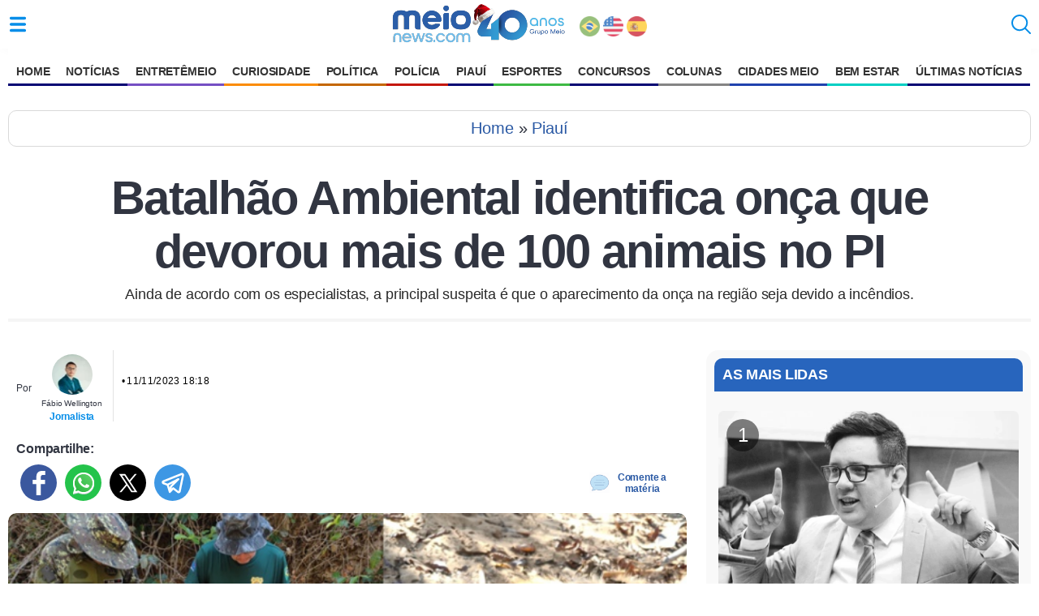

--- FILE ---
content_type: text/html
request_url: https://www.meionews.com/piaui/batalhao-ambiental-identifica-onca-que-devorou-mais-de-100-animais-no-pi-484923
body_size: 26094
content:
<!doctype html>
<html ⚡ lang="pt-br">
<head>
    <meta charset="utf-8">
    <title>Batalhão Ambiental identifica onça que devorou mais de 100 animais no PI | Piauí</title>
    <meta name="description" content="Ainda de acordo com os especialistas, a principal suspeita é que o aparecimento da onça na região seja devido a incêndios.">
    <meta name="viewport" content="width=device-width,minimum-scale=1,initial-scale=1">  
    <link rel="preconnect dns-prefetch" href="https://contadoracesso.meionorte.com">
    <link rel="preload" fetchpriority="high" as="image" href="/uploads/imagens/2023/11/11/batalhao-ambiental-identifica-onca-que-devorou-mais-de-100-animais-no-pi-1b93e544-1bfe-4537-85fe-86a9e09208de.jpg" type="image/jpeg">
    <meta property="og:image" content="https://www.meionews.com/uploads/imagens/2023/11/11/batalhao-ambiental-identifica-onca-que-devorou-mais-de-100-animais-no-pi-1b93e544-1bfe-4537-85fe-86a9e09208de.jpg">
    <link rel="apple-touch-icon" sizes="180x180" href="/assets/icon/apple-icon-180x180.png">
    <link rel="icon" type="image/png" sizes="32x32" href="/assets/icon/favicon-32x32.png">
    <link rel="icon" type="image/png" sizes="16x16" href="/assets/icon/favicon-16x16.png">
    <link rel="shortcut icon" href="/assets/icon/favicon.ico" type="image/ico" />
    <link rel="apple-touch-icon" sizes="180x180" href="/assets/icon/favicon.ico">    
    <link rel="manifest" href="https://www.meionews.com/manifest.json">
    <meta name="theme-color" content="#ffffff">
    <link rel="canonical" href="https://www.meionews.com/piaui/batalhao-ambiental-identifica-onca-que-devorou-mais-de-100-animais-no-pi-484923" />
    <meta name="twitter:card" content="summary_large_image" />
    <meta name="twitter:site" content="Portal Meio News" />
    <meta name="twitter:creator" content="@meionorte">
    <meta property="fb:app_id" content="1936214129986725" />
    <meta property="og:locale" content="pt_BR">
    <meta property="og:title" content="Batalhão Ambiental identifica onça que devorou mais de 100 animais no PI">
    <meta property="og:description" content="Ainda de acordo com os especialistas, a principal suspeita é que o aparecimento da onça na região seja devido a incêndios.">
    <meta property="og:type" content="article">
    <meta property="og:site_name" content="Portal meionews.com">
    <meta property="og:image:type" content="image/jpeg">    
    <meta property="og:image" content="https://www.meionews.com/uploads/imagens/2023/11/11/batalhao-ambiental-identifica-onca-que-devorou-mais-de-100-animais-no-pi-1b93e544-1bfe-4537-85fe-86a9e09208de.jpg">
    <meta property="og:url" content="https://www.meionews.com/piaui/batalhao-ambiental-identifica-onca-que-devorou-mais-de-100-animais-no-pi-484923">
    <script async src="https://cdn.ampproject.org/v0.js"></script>
    <script async custom-element="amp-script" src="https://cdn.ampproject.org/v0/amp-script-0.1.js"></script>
    <script async custom-element="amp-iframe" src="https://cdn.ampproject.org/v0/amp-iframe-0.1.js"></script>
    <script async custom-element="amp-instagram" src="https://cdn.ampproject.org/v0/amp-instagram-0.1.js"></script>
    <script async custom-element="amp-list" src="https://cdn.ampproject.org/v0/amp-list-0.1.js"></script>
    <script async custom-template="amp-mustache" src="https://cdn.ampproject.org/v0/amp-mustache-0.2.js"></script>
    <script async custom-element="amp-sticky-ad" src="https://cdn.ampproject.org/v0/amp-sticky-ad-latest.js"></script>
    <script async custom-element="amp-sidebar" src="https://cdn.ampproject.org/v0/amp-sidebar-0.1.js"></script>
    <script async custom-element="amp-carousel" src="https://cdn.ampproject.org/v0/amp-carousel-0.1.js"></script>
    <script async custom-element="amp-bind" src="https://cdn.ampproject.org/v0/amp-bind-0.1.js"></script>
    <script async custom-element="amp-ad" src="https://cdn.ampproject.org/v0/amp-ad-0.1.js"></script>
    <script async custom-element="amp-auto-ads" src="https://cdn.ampproject.org/v0/amp-auto-ads-latest.js"></script>    
    <script async custom-element="amp-analytics" src="https://cdn.ampproject.org/v0/amp-analytics-0.1.js"></script>
        <script type='application/ld+json'>
    {
        "@context": "http://schema.org",
        "@type": "NewsArticle",
        "mainEntityOfPage": {
            "@type": "WebPage",
            "@id": "https://www.meionews.com/piaui/batalhao-ambiental-identifica-onca-que-devorou-mais-de-100-animais-no-pi-484923"
        },
        "headline": "Batalhão Ambiental identifica onça que devorou mais de 100 animais no PI",
        "image": ["https://www.meionews.com/uploads/imagens/2023/11/11/batalhao-ambiental-identifica-onca-que-devorou-mais-de-100-animais-no-pi-1b93e544-1bfe-4537-85fe-86a9e09208de.jpg"],
        "datePublished": "2023-11-11T18:18:00-03:00",
        "dateModified": "2023-11-11T18:43:23-03:00",
        "author": {
            "@type": "Person",
            "name": "Fábio Wellington",
            "url": "https://www.meionews.com/jornalistas/fabio-wellington"
        },
        "publisher": {
            "@type": "Organization",
            "name": "Meio News",
            "url": "https://www.meionews.com",
            "logo": {
                "@type": "ImageObject",
                "url": "https://www.meionews.com/assets/portalmn/logo-meionews.svg",
                "width": "524",
                "height": "245"
            }
        },
        "articleSection": "Piauí",
        "description": "Ainda de acordo com os especialistas, a principal suspeita é que o aparecimento da onça na região seja devido a incêndios.",
        "keywords": "ibama, batalhão ambiental, meio ambiente, domingos mourão, Piauí, onça",
        "wordCount": "778"
    }
    </script>

    <style amp-boilerplate>body{-webkit-animation:-amp-start 8s steps(1,end) 0s 1 normal both;-moz-animation:-amp-start 8s steps(1,end) 0s 1 normal both;-ms-animation:-amp-start 8s steps(1,end) 0s 1 normal both;animation:-amp-start 8s steps(1,end) 0s 1 normal both}@-webkit-keyframes -amp-start{from{visibility:hidden}to{visibility:visible}}@-moz-keyframes -amp-start{from{visibility:hidden}to{visibility:visible}}@-ms-keyframes -amp-start{from{visibility:hidden}to{visibility:visible}}@-o-keyframes -amp-start{from{visibility:hidden}to{visibility:visible}}@keyframes -amp-start{from{visibility:hidden}to{visibility:visible}}</style><noscript><style amp-boilerplate>body{-webkit-animation:none;-moz-animation:none;-ms-animation:none;animation:none}</style></noscript>
    <style amp-custom>
                 .article-html .center, .article-share_buttons, .footer .directory-button, .fr-inner, .imageSlideNews, .module .center, .post-caption-container, .slide-featured h3, .slide-item .slide-info, .slideCount, .title-video, .titleSlideNews {text-align: center }button, img, input {margin: 0;padding: 0 }#search-form svg, .header svg {width: 24px;height: 24px }.header svg, .sidebar .brand-color svg {fill: #058de8 }a, aside, body, div, figcaption, figure, footer, form, h1, h2, h3, h4, h5, header, html, i, label, li, p, section, small, span, strong, time, ul {margin: 0;padding: 0;border: 0;vertical-align: baseline;list-style-type: none }a {color: #2a59a4;text-decoration: none }img {vertical-align: baseline }.header, .most-viewed, .newsletter form, .wrapper, html {margin: 0 auto }html {-ms-text-size-adjust: 100%;-webkit-text-size-adjust: 100%;box-sizing: border-box;max-width: 100% }body {font-family: Open Sans, sans-serif;color: #313541;padding: 105px 10px 0px 10px;letter-spacing: -.01em }a img, button, img, input {border: 0 }button {cursor: pointer }button::-moz-focus-inner {padding: 0;border: 0 }a, a:focus, button, div, h1, h2, h3, h4, h5, input, select, span {outline: 0 }.wrapper {max-width: 1280px;margin-top: 15px;}.header {background: #fff;box-shadow: 0 0 22px -16px rgb(0 0 0 / 71%);padding: 0 10px;align-items: center;position: fixed;top: 0;z-index: 9999;left: 0;right: 0;display: flex;max-width: 100% }.mn-time {color: #999;font-size: 10px;margin-top: 20px;position: absolute;top: 42px;margin-left: 0;letter-spacing: 1px }.header button {background: 0 0;height: 24px;display: flex;align-items: center;gap: 6px;color: #2a59a4 }.header svg, .sidebar .brand-color svg {fill: #058de8 }.header__burger {float: left;}.header__search {order: 3;height: 24px;}.header__title {margin-top: 8px;order: 2;flex-grow: 2 }.header__title a {display: flex;justify-content: center }.header__title img {display: block;margin: 0 auto }.ads {margin-top: 20px;margin-bottom: 20px;display: flex;justify-content: center }.grid-2-cols {grid-template-columns: 1fr 1fr }.grid-3-cols {grid-template-columns: 1fr 1fr 1fr }.grid-4-cols {grid-template-columns: 1fr 1fr 1fr 1fr }.post-numeric {font-size: 24px;position: absolute;left: 10px;top: 10px;width: 40px;height: 40px;border-radius: 50%;background: rgba(0, 0, 0, .5);color: #fff;font-weight: 500;z-index: 1;display: flex;align-items: center;justify-content: center }.layout {display: grid;grid-template-columns: minmax(200px, 1fr) 400px;gap: 24px;width: 100%;}.col {flex: 1 }.layout .post {margin: 24px 5px }.layout .module-contet {border: 1px solid #e6e6e6;border-radius: 8px;padding: 10px 20px 30px }.sidebar {background: #fff;font-size: 15px;width: 300px }.sidebar .menu-list {padding-bottom: 15px;margin-bottom: 15px;border-bottom: 1px solid #e5e5e5 }.sidebar .no-style {padding: 0;margin: 0;border-bottom: 0 }.sidebar small {font-weight: 700;margin: 15px;display: block;color: #828282 }.sidebar li {margin-bottom: 15px }.sidebar li svg {width: 18px;height: 18px;margin-right: 5px }.showcase-new .post.full, .sidebar li:last-child {margin-bottom: 0 }.sidebar a {color: #313541;padding: 0 10px;font-size: 16px;display: flex;letter-spacing: .01em }.module-blogs .card:hover h4, .module-cidades .card:hover h4, .newspaper .in-short_content .model.up .model-info a, .search-page .alert strong, .sidebar .brand-color a.is-active, .sidebar .brand-color a:hover {color: #058de8 }ul.menu-list .parent-edt-2>li>a, ul.menu-list>li>a {text-decoration: none;color: #333;display: block }ul.menu-list {list-style: none;padding: 0;margin: 0 }ul.menu-list>li {display: block;margin-bottom: 5px }ul.menu-list>li>a {padding: 5px }ul.menu-list>li>a:hover {background-color: #ddd }ul.menu-list .parent-edt-2 {display: none;padding-left: 20px;list-style: none }ul.menu-list>li:hover .parent-edt-2 {display: block }ul.menu-list .parent-edt-2>li>a:hover {background-color: #f1f1f1 }ul.menuh-list {margin-top: 10px;}ul.menuh-list>li>a:hover {background-color: #fff }ul.menuh-list>li>a {padding: 10px 10px;}ul.menuh-list>li>a.cm {background: #334a93;color: #fff;border-radius: 10px 10px 0px 0px;font-weight: bold;}ul.menuh-list .parent-edt {z-index: 9999;}ul.menuh-list .parent-edt li {margin: 15px 0px;}ul.menuh-list .parent-edt li a {color: #000;box-shadow: 0 0;justify-content: flex-start }ul.menuh-list .parent-edt::-webkit-scrollbar {width: 2px }ul.menuh-list .parent-edt::-webkit-scrollbar-track {background: #f1f1f1 }ul.menuh-list .parent-edt::-webkit-scrollbar-thumb {background: #888 }ul.menuh-list .parent-edt::-webkit-scrollbar-thumb:hover {background: #555 }.main-nav>ul {display: flex;width: 100%;justify-content: center;margin-top: 12px }.main-nav li:hover ul li a {color: #000;box-shadow: 0 0 }.main-nav a {color: #000;white-space: nowrap;padding: 10px 10px;text-transform: uppercase;font-size: 14px;font-weight: bold;}.main-nav li:hover>a {opacity: .6 }.main-nav {background: #fff;align-items: center;position: fixed;top: 58px;z-index: 9999;left: 0;right: 0;display: flex;max-width: 100%;}.menu-list .con-color svg {fill: #737373 }.menu-list .esp-color svg {fill: #029900 }.menu-list .bem-color svg {fill: #28818e }.menu-list .cur-color svg {fill: #f74b33 }.menu-list .not-color svg {fill: #0053a2 }.menu-list .polic-color svg {fill: #e23838 }.menu-list .polit-color svg {fill: #c46600 }.menu-list .rec-color svg {fill: #aa9812 }.module-noticias .view-more svg, .sidebar .not-color svg {fill: #0053a2 }.module-noticias .module-header .title, .module-noticias a, .sidebar .not-color a:hover {color: #0053a2 }.esportes-page .footer .view-more svg, .esportes-page .header svg, .module-esportes .view-more svg, .sidebar .esp-color svg {fill: #3eba44 }.esportes-page .article-publication a, .esportes-page .article-topics a, .esportes-page .footer .view-more, .esportes-page .header__title a, .esportes-page .module .module-header .title, .esportes-page .most-viewed strong, .module-esportes .module-header .title, .module-esportes a, .sidebar .esp-color a:hover {color: #3eba44 }.module-politica .view-more svg, .sidebar .pot-color svg {fill: #c46600 }.module-politica .module-header .title, .module-politica a, .sidebar .pot-color a:hover {color: #c46600 }.module-bem-estar .view-more svg, .sidebar .pot-color svg {fill: #02cfc3;}.module-bem-estar .module-header .title, .module-bem-estar a, .sidebar .pot-color a:hover {color: #02cfc3;}.module-policia .view-more svg, .sidebar .pol-color svg {fill: #c4170c }.module-policia .module-header .title, .module-policia a, .sidebar .pol-color a:hover {color: #c4170c }.module-curiosidades .view-more svg, .sidebar .cur-color svg {fill: #fb8c06;}.module-curiosidades .module-header .title, .module-curiosidades a, .sidebar .cur-color a:hover {color: #fb8c06;}.module-bichos .view-more svg, .sidebar .bich-color svg {fill: #6e4937 }.module-bichos .module-header .title, .module-bichos a, .sidebar .bich-color a:hover {color: #6e4937 }.module-horoscope .view-more svg, .sidebar .cor-color svg, .sidebar .hor-color svg {fill: #220080 }.module-horoscope .module-header .title, .module-horoscope a, .sidebar .cor-color a:hover, .sidebar .hor-color a:hover {color: #220080 }.sidebar .con-color svg {fill: #6e81ff }.sidebar .con-color a:hover {color: #6e81ff }.sidebar .share-whatsapp {margin: 15px 0 20px 10px }.sidebar .share-whatsapp a {background-image: url(/assets/portalmn/icons-social.svg);background-size: 38px;background-repeat: no-repeat;height: 45px;display: block;margin: 0 5px }.sidebar .share-whatsapp small {font-size: 14px;left: 50px;top: 5px;position: absolute }.sidebar .share-whatsapp strong {font-size: 14px;left: 65px;top: 40px;position: absolute }.slide-featured {background: #000;float: left;width: 100%;margin-bottom: 20px }.slide-featured h3 {color: #fff;padding: 10px;border-bottom: 1px solid #fff;margin: 10px;font-weight: 400 }.slide-inner {margin: 0;padding-bottom: 15px }.blog-profile, .footer .directory .box {margin-bottom: 20px }.slide-item {overflow: hidden;border-radius: 3px }.slide-item, .slide-item .slide-image {position: relative;height: auto;max-width: 600px }.slide-item .slide-info {padding: 10px 15px;color: #fff }.slide-item .slide-info .slide-title {font-size: 14px;font-weight: 400;letter-spacing: .05em }.slide-item .slide-info .slide-title a {font-size: 20px;line-height: 24px;letter-spacing: 0;margin-bottom: 0;font-weight: 700;text-shadow: 2px 2px 2px rgba(0, 0, 0, .4);color: #fff }.slide-info small {align-items: center;text-transform: uppercase;color: #fff;font-size: 10px;font-weight: 700;bottom: 8px }.amp-carousel-button {background-color: rgba(0, 0, 0, .75) }.amp-carousel-button-prev {left: 5px;border: 1px solid #fff }.amp-carousel-button-next {right: 5px;border: 1px solid #fff }.link-gap {font-size: 14px;display: flex;align-items: center;gap: 8px }.link-gap a {color: #004dff }.footer {position: relative;bottom: 0;}.footer, .footer .directory {margin: 25px 5px;}.footer .directory-button {display: flex;align-items: center;justify-content: center;padding: 10px 0;background: #fff;text-transform: uppercase;font-size: 14px;font-weight: 600;border: 0 }.blog-header, .blog-profile .description, .footer .wrapper {border-top: 1px solid #e5e5e5 }.footer .wrapper {display: flex;align-items: center;justify-content: space-between;padding: 18px 0 }.footer .copyright {display: flex;color: #666;align-items: center }.footer .directory .box h4 {font-size: 28px;line-height: 34px;margin-bottom: 15px }.article-header, .article-title, .footer .directory .box li {margin-bottom: 10px }.footer .directory .box li a {color: #828282;text-decoration: none }.footer .directory .box .view-more {margin-top: 10px;border: 0;justify-content: flex-start }.footer .copyright, .footer .copyright p {justify-content: center;align-items: center;display: flex }.footer .copyright>.brand {display: flex;margin: 10px auto }.footer .copyright p {color: #000;margin-bottom: 0 }.footer svg {margin-right: 8px }#gt-nvframe, .blog-profile .social span, amp-accordion section:not([expanded]) .show-less, form.amp-form-submitting button {display: none }.blog-header {width: 100%;background: #fff;border-bottom: 1px solid #e5e5e5 }.blog-header .title {color: #313541;letter-spacing: -.06em;font-weight: 300;justify-content: center;font-size: 22px;max-width: 100%;padding: 15px 0;border-bottom: 1px solid #e5e5e5 }.blog-header .title strong {padding-right: 10px;color: #313541 }.blog-header .title amp-img {margin-right: 10px;border-radius: 3px }.blog-header .menu-toggle.dropdown {position: relative;display: flex;align-items: center;justify-content: center }.blog-header .menu-toggle.dropdown .js-dropdown-button {padding: 8px 12px;text-transform: uppercase;color: #313541;background: #fff;font-size: 14px;font-weight: 700;display: flex;justify-content: center;align-items: center }.blog-header .menu-toggle.dropdown .dropdown-content {list-style: none;margin: 0;position: absolute;width: 220px;top: 32px;left: 50%;transform: translate(-50%);z-index: 2;background-color: #fff;box-shadow: 0 2px 4px rgba(0, 0, 0, .1);border-radius: 3px 0 3px 3px;border: 1px solid #e5e5e5;padding: 10px 0 }.blog-header .menu-toggle.dropdown .dropdown-content a {padding: 8px 15px;font-size: 16px;color: #313541;display: flex;justify-content: flex-start;text-decoration: none }.blog-profile {border-radius: 3px;padding: 15px }.article-publication, .article-source a, .blog-header .title, .blog-profile .info {display: flex;align-items: center }.blog-profile .info>div strong {font-size: 22px;margin-bottom: 5px;color: #313541 }.blog-profile .info>div a {text-decoration: none;color: #828282 }.blog-profile .info amp-img {margin-right: 15px;border-radius: 50% }.blog-profile .description {font-size: 14px;line-height: 18px;color: #828282;margin-top: 20px;padding-top: 20px;margin-bottom: 0 }.blog-profile .social {margin-top: 20px }.article-topics li, .blog-profile .social a {display: inline-block;margin: 0 5px }.blog-profile .social svg {width: 32px;height: 32px;fill: #313541 }.article-header {border-bottom: 4px solid #f5f5f5;position: relative }.article-source {background: #fff;border-bottom: 1px solid #e5e5e5 }.article-source a {padding: 5px 0;justify-content: center;text-decoration: none }.article-source a:hover {color: #313541;text-decoration: none }.article-source a amp-img {border-radius: 3px;margin-right: 10px }.article-source a span {color: #313541;font-weight: 500;margin: 10px 0;font-size: 16px }.article-image-featured amp-img, .article-image-featured img {border-radius: 10px 10px 0 0;overflow: hidden;object-fit: cover;width:100%;}.article-image-featured small {border-radius: 0 0 10px 10px;background: #000;padding: 10px;color: #fff;display: flex;font-size: 14px;line-height: 18px }.article-subtitle, .article-title {padding-left: 15px;padding-right: 15px;text-align: center }.article-title {letter-spacing: -.03em;padding-top: 15px;font-size: 58px;line-height: 66px;font-weight: 700 }.fr-inner, time {letter-spacing: .03em }.article-subtitle {font-size: 18px;line-height: 20px;color: #2a2a2a;font-weight: 400;margin-bottom: 20px }.article-html, .article-publication, .coverages .with-game>div {position: relative;padding: 0 10px }.article-html ul {list-style: none;list-style-type: auto;}.article-html ul li {list-style: none;list-style-type: auto;}.article-html ol {list-style: decimal;}.article-html ul li::marker {content: none;}.article-html ol li::before {content: none;}.article-html ol li {padding-left: 10px;list-style-type: auto;}.article-html ol li::marker {font-weight: bold;}.article-publication a, .most-accessed .post .post-info .post-title {color: #313541 }.article-publication_from {margin-bottom: 5px;font-weight: 500;font-size: 12px }.article-publication_updated {min-height: 35px;color: #000;margin-bottom: 10px;font-size: 12px;line-height: 22px }.article-share {margin-bottom: 15px;padding: 0 10px;display: flex;align-items: center }.article-share small {position: relative;margin-bottom: 5px;display: flex;text-transform: uppercase }.article-share small span {background: #fff;position: relative;z-index: 2;font-size: 16px;height: 15px }.article-share small:before {position: absolute;width: 100%;height: 1px;background: #f5f5f5;content: "";right: 0;top: 20px;z-index: 1 }.article-share_buttons {min-height: 45px;justify-content: flex-start;align-items: center;padding-bottom: 10px;margin-top: 10px }.article-html amp-tiktok {margin: 0 auto;display: block }.article-html li:not(.article-topics li):not(.article-share li), .article-html p, .slideNews p {width: 100%;word-wrap: break-word;font-size: 22px;line-height: 35px;color: #3a3a3a;font-weight: 400;margin-bottom: 20px;text-align: justify;letter-spacing: -.03em }.article-more .grid-pattern-news {display: grid;grid-template-columns: repeat(5, auto) }.article-more, .article-topics {margin-top: 20px;margin-bottom: 30px;display: block }.article-topics li {margin: 5px;border-radius: 32px;padding: 0 5px }.article-topics a {text-decoration: none;font-size: 14px;line-height: 18px;color: #058de8 }.esportes-page .footer, .module-esportes .module-header .title:after {background: #3eba44 }.esportes-page .module .module-header .title:after {background-color: #3eba44 }.entretenimento-page .module .module-header .title:after {background-color: #754fc3 }.entretenimento-page .module .view-more, .module-entretenimento .view-more {border-color: #754fc3;color: #754fc3 }.entretenimento-page .footer, .module-entretenimento .module-header .title:after {background: #754fc3 }.cidades-page .blog-profile .social svg, .cidades-page .footer .view-more svg, .cidades-page .header svg, .cidades-page .module .view-more svg {fill: #156ad5 }.cidades-page .module .module-header .title:after {background-color: #156ad5 }.cidades-page .module .view-more {border-color: #156ad5;color: #156ad5 }.cidades-page .footer, .module-cidades .module-header .title:after {background: #156ad5 }.cidades-page .blog-profile .info>div strong, .cidades-page .footer .view-more, .cidades-page .header__title a, .cidades-page .module .module-header .title, .cidades-page .most-viewed strong, .module-cidades .module-header .title, .module-cidades a {color: #156ad5 }.blogs-page .blog-profile .social svg, .blogs-page .footer .view-more svg, .blogs-page .header svg, .blogs-page .module .view-more svg {fill: #3d4944 }.blogs-page .module .module-header .title:after {background-color: #3d4944 }.blogs-page .module .view-more {border-color: #3d4944;color: #3d4944 }.blogs-page .footer {background: #3d4944 }.blogs-page .blog-profile .info>div strong, .blogs-page .footer .view-more, .blogs-page .header__title a, .blogs-page .module .module-header .title, .blogs-page .most-viewed strong {color: #3d4944 }.module-noticias .module-header .title:after {background: #0053a2 }.module-noticias .view-more {border-color: #0053a2;color: #0053a2 }.module-receitas .module-header .title, .module-receitas a {color: #9c1956 }.module-receitas .module-header .title:after {background: #9c1956 }.module-receitas .view-more {border-color: #9c1956;color: #9c1956 }.module-receitas .view-more svg {fill: #9c1956 }.module-politica .module-header .title:after {background: #c46600 }.module-politica .view-more {border-color: #c46600;color: #c46600 }.module-bem-estar .module-header .title:after {background: #02cfc3;}.module-bem-estar .view-more {border-color: #02cfc3;color: #02cfc3;}.module-policia .module-header .title:after {background: #c4170c }.module-policia .view-more {border-color: #c4170c;color: #c4170c }.module-esportes .view-more {border-color: #3eba44;color: #3eba44 }.module-curiosidades .module-header .title:after {background: #fb8c06;}.module-curiosidades .view-more {border-color: #fb8c06;color: #fb8c06;}.module-horoscope .module-header .title:after {background: #220080 }.module-horoscope .view-more {border-color: #220080;color: #220080 }.module-adulto .module-header .title, .module-adulto a {color: #d23000 }.module-adulto .module-header .title:after {background: #d23000 }.module-adulto .view-more {border-color: #d23000;color: #d23000 }.module-adulto .view-more svg {fill: #d23000 }.slideCount {padding-top: 10px;width: 100%;float: left;font-size: 14px;margin-top: 22px;margin-bottom: 20px;color: #0253a1;font-weight: 700 }.slideNews {padding: 10px;color: #000 }.titleSlideNews {margin-bottom: 10px;font-size: 18px }.buttomPrev, .related_amp {float: left }.buttomNext {float: right }.buttomNext a, .buttomPrev a {background: #058de8;padding: 15px;color: #fff;font-size: 15px;text-decoration: none;border-radius: 15px;etter-spacing: 0.05em;font-weight: 700 }.elmentoButtom {width: 100%;position: relative;display: flex }.article-html .article-more-checkbox:not(:checked)~.read-more, .article-more.related_amp_left .grid-pattern-news, .article-more.related_amp_right .grid-pattern-news, .fr-inner, .main-nav li:hover ul {display: block }.buttomSlide {width: 300px;padding: 0 0 30px;margin: 0 auto }.imageSlideNews {width: 100%;height: auto;position: relative }.nextSlideNews, .prevSlideNews {z-index: 9;position: absolute;top: calc(50% - 40px);background: #fff;padding: 15px;font-size: 20px;font-weight: 900;border-radius: 10px;text-decoration: none;border: 4px solid #1485dd }#search-form form, .post, .related a, .tsec, blockquote {position: relative }.article-more.related_amp .post .post-info .post-title, .fr-inner {font-weight: 400 }.prevSlideNews {float: left;left: 10px }.nextSlideNews {float: right;right: 10px }.fr-inner {font-size: 14px;margin-bottom: 25px;line-height: 20px;padding: 5px;border-bottom: 1px solid #ccc }.slideNews ul {font-size: 18px;padding: 0 10px 40px 60px }.slideNews li {float: left;text-align: left;width: 100%;padding-bottom: 15px;list-style: disc }.related-news {padding: 5px;text-transform: lowercase }.article-html h2, .article-html h3, .article-html h4, .chapeu, .exclusive, .modalbox .done_modalbox, .opin, .post .post-info .post-source, .post-info-label, .post-lide, .tsec a {text-transform: uppercase }.title-video {font-size: 24px;letter-spacing: -1px;margin: 20px 0 }.article-more strong, .article-topics strong {text-transform: uppercase;letter-spacing: -.02em;font-size: 18px;margin-bottom: 10px;display: block }.newsletter .d-flex, .post.full, .post.wide a, .related_amp_left a, .related_amp_right a {display: flex }.related_amp_left {width: 350px;margin-right: 20px;float: left }.related_amp_left .post.full .post-image, .related_amp_right .post.full .post-image {margin-right: 10px }.related_amp_right {width: 350px;margin-left: 20px;float: right }.article-more.related_amp .grid-pattern-news {grid-template-columns: repeat(4, auto) }.related_news figure amp-img img {object-fit: cover;}.related_news .post .post-info {padding: 0 10px;width: auto;}.related_news .grid-pattern-news {display: grid;grid-template-columns: repeat(3, auto) }.article__follow {white-space: nowrap;align-items: center;font-weight: 700;display: flex }.chapeu, .rela_news a {white-space: normal }.authors div, .post.full {flex-direction: column }time {font-size: 12px }.get-image {border-top: 3px solid red;box-shadow: 0 3px 6px 0 #ccc }.get-image:before {transition: .2s ease-in-out;position: absolute;left: 0;bottom: 0;content: "";width: 100%;height: 100px;z-index: 2 }.post.full .post-image, .post.full .post-image amp-img {margin: 0;width: 100%;height: auto;object-fit: contain }.post {margin: 10px;border-radius: 3px }.parent-edt li a:hover, .post:hover .featured-title-block, .post:hover .post-title {text-decoration: underline }.post:hover .post-image {opacity: .9 }.post.full .post-image amp-img {border-radius: 6px;overflow: hidden;width: 100% }.post.full .post-info .post-source {left: 10px }.post.full .post-info .post-title {margin-top: 8px;margin-bottom: 8px }.post.full .post-share {right: 0;left: auto;border-radius: 0 0 3px }.post.wide a {align-items: center;text-decoration: none;gap: 18px }.post.wide .post-image amp-img {border-radius: 6px;min-width: 160px }.post .post-image, .post .post-image amp-img {display: block;border-radius: 6px;overflow: hidden;min-width: 120px }.article-more .post .post-image {min-width: 150px }.post .post-info {width: 100%;padding: 0;margin: 8px 0 }.post .post-info .post-title {font-size: 18px;font-weight: 600;letter-spacing: -.04em;line-height: 1.5em }.post .post-info .post-source, .post-lide {display: flex;align-items: center;color: #828282;font-size: 11px;text-align: left;margin: 10px 0 5px }.chapeu, .related a, blockquote {color: #000 }.post-lide {font-size: 12px;margin-top: 10px }.post .post-info .date {color: #666;font-size: 14px;opacity: .5 }.post .post-info .post-source amp-img {margin-right: 5px;border-radius: 3px }.chapeu {display: block;margin-bottom: 4px;font-weight: 600 }.get-image .post-image:before {border: 5px }.get-image h1 {font-size: 22px;line-height: 30px;letter-spacing: -.04em;color: #000;text-align: center;text-decoration: none;font-weight: 700;top: 160px;margin-bottom: 15px;padding: 5px }.follow span, .shared-middle-text a, .tsec a {letter-spacing: -.03em }.item-program amp-img {border-radius: 50%;border: 1px solid #c5c5c5 }.tsec {background: #f8f8f8;width: 100%;display: flex;padding: 10px 0;border: 1px solid #ccc;margin: 0px 5px 5px 0px;align-items: center;justify-content: center;font-size: 18px;}.tsec a {font-weight: 700;font-size: 24px;margin: 0 5px;}.related h2 {font-weight: 400;font-size: 14px;margin-left: 30px;text-align: -webkit-auto;margin-bottom: 18px }.related a h2:before {content: "|";margin: 0 10px 0 0;font-size: 25px;position: absolute;color: #2880fc;left: 10px }.related {padding-bottom: 10px;margin-bottom: 15px }blockquote {background: #eaeaea57;border-bottom: 2px solid #058de8;border-top: 2px solid #058de8;border-left: 0;padding: 20px;font-size: 20px;line-height: 32px;margin: 20px 20px 40px 20px;}.article-html blockquote p {font-style: italic;margin-bottom: 0px;}blockquote:before {content: "“";position: absolute;left: 5px;top: 30px;font-size: 50px;color: #058de8;line-height: 1px;}blockquote:after {content: "”";font-size: 50px;color: #058de8;position: absolute;right: 10px;bottom: 0;line-height: 1px;}.follow span, .follow strong {font-size: 18px;margin-bottom: 10px }#search-form, #search-form input[type=search] {position: absolute;left: 0;top: 0;width: 100% }#search-form form, amp-iframe, amp-youtube, table {width: 100% }#search-form input[type=search] {right: 0;bottom: 0;background: #fff;z-index: 1;height: 60px;border: 0;padding-left: 15px;font-size: 16px;width: 100%;left: 80px;-webkit-appearance: textfield }#search-form #search-select {width: 70px;float: left;height: 52px;background: #fff;border: 0;color: #5e5e5e;margin-left: 10px }#search-form .search-form__field svg {position: absolute;left: 8px;z-index: 2;top: 13px;fill: #058de8 }#search-form .search-form__close {right: 10px;position: absolute;z-index: 2;top: 16px }#search-form .search-form__close svg {fill: #828282;width: 20px;height: 20px }.follow {margin: 20px 0;padding: 0 10px 20px }.follow strong {color: #000;display: block;font-weight: 700;font-style: normal }.follow .tel {color: #039be5 }.follow .gn {color: #f8a80a }.follow .wp {color: #159d20 }.follow span {width: 100%;float: left;background: #e3e3e3;padding: 10px;text-align: justify;color: #0053a2 }.follow_whats, .follow_whats button {background: #ebebeb;line-height: 20px }amp-social-share {border-radius: 50%;margin-left: 5px }.article-share_buttons2 .buttons, .follow ul {display: flex;margin-top: 10px;align-items: center }.follow ul li {text-align: center;width: 50%;margin: 10px }.follow ul a {font-size: 16px;font-weight: 700 }.sub-section {margin: 10px 0 0 35px }.ads, .article-html p.ads, .pub {text-align: center;margin-top: 20px;margin-bottom: 20px;justify-content: center }.shared-middle-text {padding: 15px 0 25px 25px;display: block;width: 100% }.shared-middle-text li {padding: 10px 0;line-height: 10px }.shared-middle-text a {font-size: 20px;font-weight: 700 }.follow_whats {padding: 15px;float: left;margin-bottom: 25px }.follow_whats button {font-size: 15px;color: #09a945;font-weight: 400;font-style: italic }#modalbox {z-index: 10000 }.modalbox {display: flex;align-items: center;justify-content: center;z-index: 1;background: rgba(0, 0, 0, .5);width: 100%;height: 100%;position: fixed }.modal_box {margin-left: -45%;z-index: 99;border-radius: 4px;box-shadow: 0 9px 46px 8px rgba(0, 0, 0, .14), 0 11px 15px -7px rgba(0, 0, 0, .12), 0 24px 38px 3px rgba(0, 0, 0, .2);position: absolute;padding: 3px;top: 15%;transition: .3s ease-in-out;width: 90%;left: 50%;background-image: linear-gradient(45deg, #4998ff 25%, #fff 25%, #fff 50%, #4998ff 50%, #4998ff 75%, #fff 75%, #fff 100%);background-size: 40px 40px }.showcase, table tr td {padding: 5px }.modal_box .warn {border-radius: 4px;background: #fff;color: #555;padding: 15px }.modal_box h4 {line-height: 1;color: #000;font-size: 18px;font-weight: 700 }.modal_box .warn li {list-style: disc;margin: 25px }hr {height: 0;border: 0;border-top: 1px solid #eee }.modalbox .close_modalbox {line-height: 20px;text-align: center;padding: 0;color: #555;font-size: 30px;position: absolute;top: 23px;background: 0 0;border: none;right: 23px;cursor: pointer;width: 20px;height: 20px }.modalbox .done_modalbox {padding: 10px 13px;border-radius: 3px;box-shadow: 0 2px 2px 0 rgba(0, 0, 0, .14), 0 3px 1px -2px rgba(0, 0, 0, .2), 0 1px 5px 0 rgba(0, 0, 0, .12);background: #db0808;color: #fff;border: none;margin-top: 15px;font-size: 14px;font-weight: 500;cursor: pointer }.modalbox .done_modalbox:hover {background: #008688 }.txt-r {text-align: right }.slideInDown {-webkit-animation-name: slideInDown;animation-name: slideInDown;-webkit-animation-duration: .4s;animation-duration: .4s;-webkit-animation-fill-mode: both;animation-fill-mode: both }.rela_news .carousel-item {width: 200px;margin-bottom: 20px }.post-info-label {margin-bottom: 4px;display: block;font-size: 14px }.rela_news {margin-top: 15px }.rela_news .carousel-content h3 {font-size: 18px;font-weight: 400;margin: 5px 5px 0;float: left;height: 100px;overflow: hidden;text-align: center;letter-spacing: -.03em }.rela_news amp-img {float: left;width: 200px;height: 150px }.rela_news .amp-carousel-button-next, .rela_news .amp-carousel-button-prev {top: 300px }.article-more strong:before, .article-topics strong:before {width: 100%;background: #e6e6e6;height: 1px;content: "";position: relative;float: left;margin-bottom: 10px;top: 38px }.rela_news .post h3:before {content: "»";float: left;color: #000;margin-right: 10px;font-size: 20px;display: flex;align-items: center }.fr-img-wrap {text-align: center;display: block;float: left;width: 100% }.article-share_buttons2 {position: relative;margin: 15px auto 0;border-radius: 8px;width: 100% }.article-share_buttons2 .share_buttons span {font-weight: 700;display: block }.buttons a p {color: #058de8;font-weight: 600;font-size: 12px;letter-spacing: .05em }.article-share_buttons2 .buttons a {text-align: center;margin: 0 5px }.article-share_buttons2 .icon {margin: 1px;overflow: hidden;text-align: center;color: #fff;border-radius: 50% }.article-share_buttons2 .icon span.ico {display: flex;width: 45px;height: 45px;align-items: center;justify-content: center }.article-share_buttons2 .icon span.ico svg {fill: #fff;width: 30px;height: 30px }.article-share_buttons2 .icon.icon-facebook {background-color: #3b589e }.article-share_buttons2 .icon.icon-whatsapp {background-color: #24c34b }.article-share_buttons2 .icon.icon-twitter {background-color: #000 }.article-share_buttons2 .icon.icon-telegram {background-color: #3d97e4 }.article-share_buttons2 .icon.icon-messenger {background-color: #0084ff }.article-html ul li:not(.article-topics ul li):not(.article-share ul li)::before {margin-left: 15px;content: "\2022";color: #000;font-weight: 700;display: inline-block;width: 20px;font-size: 25px }h4 {font-size: 22px }.parent-edt {min-width: 140px;display: none;position: absolute;background: #fff;box-shadow: 0 0 8px -6px #000;max-height: 600px;overflow: auto }.parent-edt li {margin: 0 }.parent-edt li a {color: #000;box-shadow: 0 0;justify-content: flex-start }.parent-edt::-webkit-scrollbar {width: 2px }.parent-edt::-webkit-scrollbar-track {background: #f1f1f1 }.parent-edt::-webkit-scrollbar-thumb {background: #888 }.parent-edt::-webkit-scrollbar-thumb:hover {background: #555 }.main-nav>ul {display: flex;width: 100%;justify-content: center;margin-top: 12px }.main-nav li:hover ul li a {color: #000;box-shadow: 0 0 }.main-nav a {color: #000;white-space: nowrap;padding: 10px 15px;text-transform: uppercase;font-size: 14px;font-weight: bold;}.main-nav li:hover>a {opacity: .6 }.featured-title-block {font-size: 32px;line-height: 36px;letter-spacing: -.02em;color: #313541 }.authors {display: flex;margin-bottom: 10px }.authors:after {content: "";border-right: 1px solid #e3e3e3;margin-right: 10px }.authors strong {font-size: 10px;min-height: 15px;display: block;font-weight: 400 }.authors div {display: flex;width: 100px;text-align: center }.authors div a {line-height: 12px }.authors div amp-img {border-radius: 50%;width: 50px;height: 50px;margin: 5px auto;display: block }.authors div span {font-size: 12px;color: #058de8;font-weight: 700 }.border-concursos, .border-horoscopo {box-shadow: 0 -3px 0 0 inset #156ad5;}.border-bemestar {box-shadow: 0 -3px 0 0 inset #02cfc3;}.border-curiosidades {box-shadow: 0 -3px 0 0 inset #fb8c06;}.border-noticias {box-shadow: 0 -3px 0 0 inset #040473;}.border-especiais {box-shadow: 0 -3px 0 0 inset #ff6600;}.border-entretenimento {box-shadow: 0 -3px 0 0 inset #754fc3;}.border-esportes {box-shadow: 0 -3px 0 0 inset #3eba44;}.border-policia {box-shadow: 0 -3px 0 0 inset #c4170c;}.border-politica {box-shadow: 0 -3px 0 0 inset #c46600;}.border-receitas {box-shadow: 0 -3px 0 0 inset #aa9812;}.border-cidadesmeio {box-shadow: 0 -3px 0 0 inset #2042ae;}.border-colunas {box-shadow: 0 -3px 0 0 inset #848484;}.article-html .article-more-checkbox {display: none;visibility: hidden }.article-html .read-more {display: none;margin: 0 auto 2.5em;max-width: 22rem;cursor: pointer;background-color: #058de8;color: #fff;border: solid #e0e0e0;border-radius: .6rem;border-width: .1rem .1rem .3rem;font-size: 1.2rem;font-weight: 600;width: 60%;padding: 1.4rem 2.4rem 1.2rem;text-align: center;text-decoration: none }.article-html .article-more-checkbox:not(:checked)~.article-html-more {height: 30rem;overflow: hidden;position: relative }.article-html .article-more-checkbox:not(:checked)~.article-html-more:after {background: linear-gradient(180deg, hsla(0, 100%, 100%, 0), #fff);bottom: 0;content: "";height: 15rem;left: 0;position: absolute;width: 100%;z-index: 1 }.exclusive {background-color: #c91818;border-radius: .5rem;color: #fff;font-weight: 800;padding: 0 .5rem;font-size: .85em }.social-share-buttons {display: flex;width: 100%;flex-direction: column;gap: 8px;margin-bottom: 32px }.bdn-desktop, .bdn-mobile {overflow: hidden;margin: 0 auto }.bdn-mobile {max-width: 0;display: none }.social-share-buttons a {color: #000;display: flex;align-items: center;justify-content: space-between;border: 1px solid #e5e6e6;border-radius: 6px;padding: 8px;gap: 8px }table tr, table tr td {border: 1px solid #ccc }.social-share-buttons a:hover {border-color: #d1d1d1 }.social-share-buttons div {display: flex;align-items: center;justify-content: center;gap: 8px }.social-share-buttons svg {width: 16px;height: 16px }.article-html h2, .article-html h3:not(.article-topics h3):not(.article-share h3), .article-html h4, .article-html-more h2, .article-html-more h3:not(.article-topics h3):not(.article-share h3), .article-html-more h4 {word-wrap: break-word;font-size: 18px;line-height: 30px;color: #3a3a3a;font-weight: 800;margin: 30px 0 25px;text-align: justify;letter-spacing: -.01em }.article-html u {color: #058de8;text-decoration: none }.layout2 {max-width: 900px;margin: 0 auto }table tr:first-child {background: #ccc;font-weight: 700 }amp-instagram {max-width: 500px;margin: 0 auto }.newsletter {padding: 10px;background: #2865bd36;border: 1px solid #e4e4e4;max-width: 400px;margin: 10px auto;border-radius: 5px }.newsletter h3 {font-size: 12px;padding: 0 0 10px;text-align: center;margin: 0;letter-spacing: .01rem;line-height: 1.4rem;font-weight: 400 }.newsletter .email {border-radius: 5px;width: 100%;padding: 12px;margin-bottom: 10px;border: 1px solid #ccc;margin-right: 10px;height: 20px }.newsletter .send-button {border-radius: 5px;padding: 10px;background-color: #008d08;color: #fff;border: none;cursor: pointer;height: 45px }.newsletter .submit-success {font-size: 16px;text-align: center;color: #027210;line-height: 25px }.newsletter .submit-error {font-size: 16px;text-align: center;color: red;line-height: 25px }.newsletter .submitting {border-radius: 10px;font-size: 12px;font-weight: 700;padding: 15px 10px 10px;background-color: #008d08;color: #fff;border: none;cursor: pointer;height: 20px;opacity: .5 }.footer amp-img {margin-right: 10px }.div-rating {margin: 15px 40px 10px;text-align: center }.div-rating span {font-weight: 700;font-size: 16px }.rating {--star-size: 2;padding: 0;border: none;unicode-bidi: bidi-override;direction: rtl;user-select: none;font-size: 3em;font-size: calc(var(--star-size) * 1em);cursor: pointer;-webkit-tap-highlight-color: transparent;margin-bottom: .1em;text-align: center }.rating>label {display: inline-block;position: relative;width: 1.1em;font-size: 30px;margin: 5px }.rating:not(:hover)>input:checked~label, .rating>:hover, .rating>:hover~label {color: transparent;cursor: inherit }.rating:not(:hover)>input:checked~label:before, .rating>:hover:before, .rating>:hover~label:before {content: "★";position: absolute;color: gold }.rating>input {position: relative;transform: scale(3);transform: scale(var(--star-size));top: -.5em;top: calc(var(--star-size)/ 6 * -1em);margin-left: -2.5em;margin-left: calc(var(--star-size)/ 6 * -5em);z-index: 2;opacity: 0;font-size: initial }.div-rating form.amp-form-submit-error [submit-error], .text-red {color: red }.div-rating form.amp-form-submit-success [submit-success] p {color: #21a71b;font-size: 16px;margin-top: 12px }.article-html-more .gallery-news h3 {color: #fff;font-size: 22px;letter-spacing: .01em }amp-carousel .slide-title {text-align: center;margin-top: 10px;display: block;color: #fff }amp-carousel .slide-item-gallery {height: auto }.displaygrid {display: grid }.related_amp .post-info h2 {text-transform: none;letter-spacing: .01em }.sepr {background: #e6e6e6;height: 40px;width: 1px;margin: 0 10px;align-items: center;display: flex;justify-content: center }.article-html .article-more h2, .article-html .post .post-info .post-title {text-transform: none;font-weight: 400;text-decoration: none;white-space: normal }.amp-carousel-slide, .amp-carousel-slide figure {max-width: 220px }.amp-carousel-slide a.post-text {display: inline-table }.more-news {display: block;width: 100% }.more-news a {display: block;text-align: center;background: #058de8;padding: 10px;color: #fff;font-weight: 700 }#comment-label {position: absolute;right: 0px;font-weight: bold;max-width: 120px;display: flex;align-items: center;cursor: pointer;}#comment-label amp-img {width: 25px;height: 25px;}#comment-label span {max-width: 80px;font-size: 12px;}.article-html .gallery-news .amp-carousel-slide {max-width: none }.article-html .gallery-news h3 {text-transform: none }.opin {background: #fafafa;padding: 15px 0;border: 1px solid #ccc;line-height: 1.3em;font-size: 14px;letter-spacing: .01em;text-align: center;margin: 25px 0;display: block;float: left;width: 100%;}.article-more {background: #f5f5f5;padding: 10px }.g-news {display: flex;align-items: center;margin-bottom: 25px;padding: 0 5px;margin-top: 10px;}.g-news span {font-size: 14px;font-weight: bold;margin-right: 10px;}.g-news a {border: 1px solid #dfdfdf;border-radius: 5rem;display: flex;align-items: center;justify-content: center;padding: 0.5rem;}.ads-desk {display: block;}.ads-mobi {display: none;}.dimg {text-align: center;}.dimg amp-img {height: auto;}.mostaccessed {border-radius: 15px;background: #f9f9f9;padding: 10px;}.mostaccessed h2 {background: #2865bd;padding: 10px;color: #fff;border-radius: 10px 10px 0px 0px;text-transform: uppercase;font-size: 18px;letter-spacing: -0.02em;}.mostaccessed .post:not(:last-child) a {border-bottom: 2px solid #ffffff;padding-bottom: 15px;}.mgbox {margin: 20px 0;height: 250px;max-height: 250px;overflow: hidden;}.breadcrumbs {margin: 15px 0px;text-align: center;padding: 10px 0;font-size: 20px;border: 1px solid #d9d9d9;border-radius: 10px;}.layout aside {margin-top: 25px;}.highlight {display: inline;background: linear-gradient(to right, #c8deff 100%, #c8deff 100%);background-repeat: no-repeat;background-size: 0% 100%;animation: highlightFrames 2s linear forwards;border-radius: 0.2em;}.send-history {background: #fafafa;padding: 25px;border: 1px solid #ccc;margin-bottom: 30px;}.send-history strong {text-transform: uppercase;font-size: 16px;margin-bottom: 13px;display: block;border-bottom: 1px dashed #ccc;padding-bottom: 5px;}.send-history p {font-size: 16px;margin-bottom: 0px;line-height: 28px;font-weight: bold;}.article-html ul li p {display: inline;margin: 0;}@keyframes highlightFrames {from {background-size: 0% 100%;}to {background-size: 100% 100%;}}@media (max-width:1280px) {.bdn-desktop, .bdn-mobile {overflow: hidden;margin: 0 auto }.bdn-desktop {max-width: 0;display: none }.bdn-mobile {max-width: 315px;display: block;}.main-nav, .parent-edt {display: none }.main-nav>ul {display: flex;width: 100%;justify-content: center;margin-top: 12px }.main-nav a {color: #000;padding: 10px 12px }.main-nav a:hover {box-shadow: 0 -1px 0 0 inset #2883fc;color: #2883fc }.featured-title-block {font-size: 32px;line-height: 36px;letter-spacing: -.02em;color: #313541 }.showcase {padding: 5px }.grid-module-content {display: grid;grid-template-columns: 1fr 1fr 1fr 1fr;gap: 24px }.featured-news {display: grid;grid-template-columns: 1fr 1fr;gap: 24px }.first {gap: 24px }.featured-news.post-image {margin-bottom: 4px }.featured-news .post-info {padding: 5px 0 }.first-row {display: flex;gap: 28px }.second {display: flex;flex-direction: column }.second .block {display: flex;gap: 10px;padding-top: 26px }.bdn-mobile, .grid-module-content .post-info {}#search-form #search-select, #search-form input[type=search] {height: 60px }.header__burger, .header__search {margin: 0 }.header__title {margin: 5px 0 }#search-form .search-form__close {top: 15px }}@media (max-width: 1024px) {.layout {grid-template-columns: minmax(150px, 1fr) 280px;}}@media (max-width:992px) {.grid-module-content {display: grid;grid-template-columns: 1fr 1fr;gap: 24px }.first {flex-direction: column }.mn-time {top: 32px;margin-left: -44px }.most-accessed {display: grid }.ads-desk {display: none;}.ads-mobi {display: block;}.layout {display: block;}aside {display: none;}}@media (max-width: 850px) {.layout {grid-template-columns: minmax(120px, 1fr) 250px;}}@media (max-width:780px) {.tsec a, .tsec {font-size: 12px;}.article-share, .outbrain {padding: 0 10px }.footer .wrapper {flex-direction: column;gap: 20px }.article-html li:not(.article-topics li):not(.article-share li), .article-html p, .slideNews p {font-size: 1.4rem;line-height: 35px;list-style-type: auto;letter-spacing: -.01em;}.article-more .grid-pattern-news, .most-accessed {display: flex;gap: 0;flex-direction: column }.grid-module-content {display: grid;grid-template-columns: 1fr;gap: 24px }.post.full a {flex-direction: row;display: flex;gap: 8px }.post.full .post-image, .post.full .post-image amp-img {width: 150px;max-height: 120px }.article-more .post.full .post-image {width: 150px;height: 150px }.article-title {font-size: 35px;line-height: 40px }.related_amp_left {width: auto;margin-right: 0 }.related_amp_left .post.full a {gap: 0 }.related_amp_right {width: auto;margin-left: 0 }.slide-item, .slide-item .slide-image {max-width: 450px }.most-accessed .post {margin: 10px 5px }.header button {text-indent: -9999px }.tsec {width: 96%;margin: 5px auto }.layout .article-more.related_amp .post {margin: 10px 0 }.article-share_buttons2 .icon span.ico svg {width: 25px;height: 25px }.article-share_buttons2 .icon span.ico {width: 40px;height: 40px }.article-share {margin-bottom: 15px;display: block }amp-carousel, amp-list {max-height: 200px }.article-html .gallery-news amp-carousel {max-height: none }.article-html .gallery-news .amp-carousel-button {margin-top: 0 }.amp-carousel-button {margin-top: 70px }.amp-carousel-slide {max-width: 340px }.article-more .post .post-info .post-title {font-size: 16px }.breadcrumbs {font-size: 16px;}}@media (max-width: 768px) {body {padding: 85px 10px 0px 10px;}.main-nav {top: 48px;}.header__title amp-img {width: 165px;}}@media (max-width:520px) {.related_amp .post {margin: 5px }.article-title {font-size: 28px;line-height: 30px }.article-more.related_amp .post .post-info .post-title {font-size: 16px;letter-spacing: 0;line-height: 1.5em }.layout .article-more.related_amp .post {margin: 10px 0 }.authors {margin-right: 20px;display: grid;grid-template-columns: repeat(2, 1fr);gap: 5px;}.article-share_buttons2 .icon span.ico svg {width: 25px;height: 25px;}.article-share_buttons2 .icon span.ico {width: 35px;height: 35px;}.mgbox {height: 200px;max-height: 200px;overflow: hidden;}}@media (max-width:360px) {.article-share_buttons2 .icon span.ico svg {width: 20px;height: 20px;}.article-share_buttons2 .icon span.ico {width: 30px;height: 30px;}#comment-label span {max-width: 50px;font-size: 10px;}}.main-nav a.bg-ultimas {background: #040473;color: #fff;border-radius: 5px 5px 0px 0px;}.main-nav a.bg-ultimas:hover {background: #040473;color: #fff;}@media(max-width:1280px) {.main-nav {display: flex;overflow: auto;justify-content: flex-start;margin: auto 10px 20px;}.main-nav>ul {justify-content: flex-start;margin-bottom: 2px;}}@media (max-width:780px) {ul.menuh-list>li>a {padding: 5px 10px;}}.layout .article-more amp-img img{object-fit: cover}.layout .article-more .post{margin: 24px 15px}.layout .article-more .post .post-info .post-title{font-size: 16px;text-align: left;letter-spacing: 0.01rem;}.layout .article-more .post.full .post-image amp-img{height:140px;}.slide-inner amp-img img{object-fit: contain;}.slide-inner {border-radius: 10px;overflow: hidden;}.slide-item-gallery {position: relative;text-align: center;}.slide-info {position: absolute;bottom: 0;left: 0;width: 100%;background: rgba(0, 0, 0, 0.45);color: #fff;font-size: 14px;text-align: right;padding: 6px 10px;box-sizing: border-box;}
            #consent-ui,.form-consent-element{background-color:#fff;box-shadow:0 0 1.6rem rgba(0,0,0,.2);position:fixed}#consent-ui{left:50%;transform:translateX(-50%);width:85%;bottom:.8em}#consent-ui .bloc-cookie{display:flex;align-items:center;padding:10px;justify-content:center}#consent-ui .bloc-cookie p{font-size:13px;letter-spacing:.03em;text-align:center;color:#000}#consent-ui .bloc-cookie p a{color:#2983fc;font-weight:700}#consent-ui .bloc-cookie button{background-color:#2883fc;color:#fff;margin-top:0;padding:10px;width:auto}.form-consent-element{border-radius:.8rem;bottom:.5rem;left:1.6rem;max-width:1000px;padding:.5rem;right:1.6rem;z-index:1000;justify-content:center;width:auto}.form-consent-element p{font-size:14px;flex:1}.form-consent-element button{cursor:pointer;font-size:.8rem;min-height:auto;min-width:auto;padding:.8rem;width:100%;background:#058de8;color:#fff;margin-top:10px}@media (min-width:768px){.form-consent-element{align-items:center;display:flex;left:50%;right:auto;transform:translateX(-50%);width:90%}.form-consent-element button{margin-top:0;padding:.8rem 1.6rem;width:auto}.form-consent-element p{text-align:left}}.form-consent.amp-form-submit-success{display:none}
            .header__title {margin: 5px 0;display: flex;justify-content: center;}.idioma{display:flex;justify-content:center;align-items:center;margin-top:5px}.idioma button{padding:2px}.idioma a{padding:7px 3px}#gt-nvframe{display:none}.idioma-show{display:flex;margin-left: 15px;}.idioma-show amp-img{width:25px;height:25px}@media (max-width:1190px){.header__title{display:flex;justify-content:center}.idioma a{padding:10px 3px}}@media (max-width:520px){.idioma-show{margin-top:5px;margin-left: 5px;}}@media (max-width:360px){.idioma-show{margin-top:2px}.idioma-show amp-img{width:20px;height:20px}}
    </style>   
</head>
<body>
    <header class="header">
    <div class="header__burger">
        <button on="tap:sidebar.toggle" aria-label="Abrir/Fechar Sidebar">
            <svg class="icon">
                <use xlink:href="/assets/portalmn/icons.svg#menu"></use>
            </svg>
        </button>
    </div>
    <div class="header__search">
        <a title="Busca de matérias" href="/tudo-sobre">
            <svg class="icon">
                <use xlink:href="/assets/portalmn/icons.svg#search"></use>
            </svg>
</a>    </div>
    <div class="header__title">
        <a title="Página inicial" href="/">

            <amp-img
              src="/assets/portalmn/logo-meionews-40anos_natal.png"
              width="215"
              height="50"
              alt="logo do meio.com" layout="intrinsic"></amp-img>
</a>
        <div class="idioma idioma-show">
            <amp-script layout="container" script="redirect-page" class="amp-script-sample">
                <button on="tap:AMP.navigateTo(url='https://www.meionews.com/piaui/batalhao-ambiental-identifica-onca-que-devorou-mais-de-100-animais-no-pi-484923')">
                    <amp-img layout="intrinsic" src="/assets/br.png" width="25" height="25" alt="Idioma em Português"></amp-img>
                </button>
            </amp-script>

            <amp-script layout="container" script="redirect-page" class="amp-script-sample">
                <button on="tap:AMP.navigateTo(url='https://www-meionews-com.translate.goog/piaui/batalhao-ambiental-identifica-onca-que-devorou-mais-de-100-animais-no-pi-484923?_x_tr_sl=auto&_x_tr_tl=en&_x_tr_hl=pt-BR&_x_tr_pto=wapp')">
                    <amp-img layout="intrinsic" src="/assets/eua.png" width="25" height="25" alt="Idiona em Inglês"></amp-img>
                </button>
            </amp-script>

            <amp-script layout="container" script="redirect-page" class="amp-script-sample">
                <button on="tap:AMP.navigateTo(url='https://www-meionews-com.translate.goog/piaui/batalhao-ambiental-identifica-onca-que-devorou-mais-de-100-animais-no-pi-484923?_x_tr_sl=auto&_x_tr_tl=es&_x_tr_hl=pt-BR&_x_tr_pto=wapp')">
                    <amp-img layout="intrinsic" src="/assets/esp.png" width="25" height="25" alt="Idiona em Espanhol"></amp-img>
                </button>
            </amp-script>
        </div>
    </div>
</header>


<nav class="main-nav">
    <ul class="menu-list menuh-list">
        <li>
            <a title="Página inicial do meionews.com" class="border-noticias not-color" href="/">
                Home
</a>        </li>
        <li>
            <a title="Notícias Gerais" class="border-noticias not-color" href="/noticias">
                Notícias
</a>            <ul class="parent-edt">
                <li class="sub-section">
                    <a title="Notícias sobre Economia" class="border-noticias not-color" href="/noticias/economia">
                        Economia
</a>                </li>
            </ul>
        </li>
        <li>
            <a title="Notícias de Celebridades" class="border-entretenimento etc-color" href="/entretemeio">
                EntretêMeio
</a>            <ul class="parent-edt">
                <li class="sub-section">
                    <a title="Notícias sobre Famosos" class="border-entretenimento etc-color" href="/entretemeio/famosos">
                        Famosos
</a>                </li>
                <li class="sub-section">
                    <a title="Notícias das celebridades do Piauí" class="border-entretenimento etc-color" href="/entretemeio/vitrine">
                        Vitrine
</a>                </li>
                <li class="sub-section">
                    <a title="Notícias de Horóscopo" class="border-horoscopo etc-color" href="/entretemeio/horoscopo">
                        Horóscopo
</a>                </li>
            </ul>
        </li>
        <li>
            <a title="Notícias de Curiosidades" class="border-curiosidades cur-color" href="/curiosidades">
                Curiosidade
</a>        </li>
        <li>
            <a title="Notícias sobre Política" class="border-politica pol-color" href="/politica">
                Política
</a>            <ul class="parent-edt">
                <li class="sub-section">
                    <a title="Notícias sobre Eleições" class="pol-color" href="/politica/eleicoes-2024">
                        Eleições 2024
</a>                </li>
                <li class="sub-section">
                    <a title="Notícias sobre Eleições" class="pol-color" href="/politica/eleicoes">
                        Eleições 2022
</a>                </li>
            </ul>
        </li>
        <li>
            <a title="Notícias sobre Polícia" class="border-policia pol-color" href="/policia">
                Polícia
</a>        </li>
        <li>
            <a title="Notícias do Piauí" class="border-noticias not-color" href="/piaui">
                Piauí
</a>        </li>
        <li>
            <a title="Notícias sobre Esportes" class="border-esportes esp-color" href="/esportes">
                Esportes
</a>        </li>
        <li>
            <a title="Notícias sobre Concursos Públicos" class="border-noticias not-color" href="/concursos">
                Concursos
</a>            <ul class="parent-edt">
                <li class="sub-section">
                    <a title="Concursos Abertos" class="pol-color" href="/concursos/concursos-abertos">
                        Concursos Abertos
</a>                </li>
            </ul>
        </li>
            <li>
                <a title="Todas as Colunas" class="border-colunas not-color" href="/colunas">
                    Colunas
</a>                <ul class="parent-edt">
                    <li class="sub-section">
                        <a title="Coluna do Alécio Rodrigues " class="pol-color" href="/politica/colunas/alecio-rodrigues">
                            Alécio Rodrigues 
</a>                    </li>
                    <li class="sub-section">
                        <a title="Coluna do Amadeu Campos" class="pol-color" href="/politica/colunas/amadeu-campos">
                            Amadeu Campos
</a>                    </li>
                    <li class="sub-section">
                        <a title="Coluna do Ananias Ribeiro" class="pol-color" href="/noticias/colunas/ananiasribeiro">
                            Ananias Ribeiro
</a>                    </li>
                    <li class="sub-section">
                        <a title="Coluna do André Moura" class="pol-color" href="/entretemeio/colunas/andre-moura">
                            André Moura
</a>                    </li>
                    <li class="sub-section">
                        <a title="Coluna do Apoliana Oliveira " class="pol-color" href="/politica/colunas/apolianaoliveira">
                            Apoliana Oliveira 
</a>                    </li>
                    <li class="sub-section">
                        <a title="Coluna do Ari Carvalho" class="pol-color" href="/politica/colunas/ari-carvalho">
                            Ari Carvalho
</a>                    </li>
                    <li class="sub-section">
                        <a title="Coluna do Boa Geek " class="pol-color" href="/entretemeio/colunas/boageek">
                            Boa Geek 
</a>                    </li>
                    <li class="sub-section">
                        <a title="Coluna do Canal Saúde" class="pol-color" href="/noticias/colunas/canal-saude">
                            Canal Saúde
</a>                    </li>
                    <li class="sub-section">
                        <a title="Coluna do Carhoo" class="pol-color" href="https://carhoo.meionorte.com/">
                            Carhoo
</a>                    </li>
                    <li class="sub-section">
                        <a title="Coluna do Carlos Mesquita" class="pol-color" href="/piaui/colunas/carlos-mesquita">
                            Carlos Mesquita
</a>                    </li>
                    <li class="sub-section">
                        <a title="Coluna do Cecília Brandão " class="pol-color" href="/politica/colunas/cecilia-brandao">
                            Cecília Brandão 
</a>                    </li>
                    <li class="sub-section">
                        <a title="Coluna do Cinthia Lages" class="pol-color" href="/politica/colunas/cinthialages">
                            Cinthia Lages
</a>                    </li>
                    <li class="sub-section">
                        <a title="Coluna do Cocais Shopping" class="pol-color" href="/noticias/colunas/shoppingcocais">
                            Cocais Shopping
</a>                    </li>
                    <li class="sub-section">
                        <a title="Coluna do Conexão Espanha" class="pol-color" href="/noticias/colunas/conexaoespanha">
                            Conexão Espanha
</a>                    </li>
                    <li class="sub-section">
                        <a title="Coluna do Denis Constantino" class="pol-color" href="/piaui/colunas/denis-constantino">
                            Denis Constantino
</a>                    </li>
                    <li class="sub-section">
                        <a title="Coluna do Direito, Economia &amp; Política" class="pol-color" href="/politica/colunas/mnnews">
                            Direito, Economia &amp; Política
</a>                    </li>
                    <li class="sub-section">
                        <a title="Coluna do Dudu Camargo" class="pol-color" href="/entretemeio/colunas/dudu-camargo">
                            Dudu Camargo
</a>                    </li>
                    <li class="sub-section">
                        <a title="Coluna do Eliézer Rodrigues" class="pol-color" href="/piaui/colunas/eliezer-rodrigues">
                            Eliézer Rodrigues
</a>                    </li>
                    <li class="sub-section">
                        <a title="Coluna do Fato Curioso" class="pol-color" href="/entretemeio/colunas/fato-curioso">
                            Fato Curioso
</a>                    </li>
                    <li class="sub-section">
                        <a title="Coluna do Fillipe Guedes" class="pol-color" href="/piaui/colunas/fillipe-guedes">
                            Fillipe Guedes
</a>                    </li>
                    <li class="sub-section">
                        <a title="Coluna do Francy Teixeira " class="pol-color" href="/politica/colunas/francyteixeira">
                            Francy Teixeira 
</a>                    </li>
                    <li class="sub-section">
                        <a title="Coluna do Helder Felipe" class="pol-color" href="/piaui/colunas/helder-felipe">
                            Helder Felipe
</a>                    </li>
                    <li class="sub-section">
                        <a title="Coluna do Ivan Lima" class="pol-color" href="/piaui/colunas/ivan-lima">
                            Ivan Lima
</a>                    </li>
                    <li class="sub-section">
                        <a title="Coluna do Janguiê Diniz " class="pol-color" href="/noticias/colunas/janguie-diniz">
                            Janguiê Diniz 
</a>                    </li>
                    <li class="sub-section">
                        <a title="Coluna do Jogo do Poder" class="pol-color" href="/politica/colunas/jogo-do-poder">
                            Jogo do Poder
</a>                    </li>
                    <li class="sub-section">
                        <a title="Coluna do Jordana Guerra" class="pol-color" href="/noticias/colunas/jordana-guerra">
                            Jordana Guerra
</a>                    </li>
                    <li class="sub-section">
                        <a title="Coluna do José Osmando" class="pol-color" href="/politica/colunas/noticias-do-brasil">
                            José Osmando
</a>                    </li>
                    <li class="sub-section">
                        <a title="Coluna do Kilson Dione" class="pol-color" href="/piaui/colunas/kilson-dione%20">
                            Kilson Dione
</a>                    </li>
                    <li class="sub-section">
                        <a title="Coluna do Lia Formiga " class="pol-color" href="/entretemeio/colunas/lia-formiga">
                            Lia Formiga 
</a>                    </li>
                    <li class="sub-section">
                        <a title="Coluna do Luany Sousa " class="pol-color" href="/entretemeio/colunas/luany-sousa">
                            Luany Sousa 
</a>                    </li>
                    <li class="sub-section">
                        <a title="Coluna do Lucas Padula " class="pol-color" href="/policia/colunas/lucas-padula">
                            Lucas Padula 
</a>                    </li>
                    <li class="sub-section">
                        <a title="Coluna do Mariano Wikoli" class="pol-color" href="/politica/colunas/mariano-wikoli">
                            Mariano Wikoli
</a>                    </li>
                    <li class="sub-section">
                        <a title="Coluna do Mariza Holanda " class="pol-color" href="/noticias/colunas/mariza-holanda">
                            Mariza Holanda 
</a>                    </li>
                    <li class="sub-section">
                        <a title="Coluna do Marta Santos " class="pol-color" href="/politica/colunas/marta_santos">
                            Marta Santos 
</a>                    </li>
                    <li class="sub-section">
                        <a title="Coluna do MeioEduca" class="pol-color" href="/piaui/colunas/meio-educa">
                            MeioEduca
</a>                    </li>
                    <li class="sub-section">
                        <a title="Coluna do Memória" class="pol-color" href="/noticias/colunas/memoria">
                            Memória
</a>                    </li>
                    <li class="sub-section">
                        <a title="Coluna do Mensagem de Fé " class="pol-color" href="/noticias/colunas/mensagem-de-fe">
                            Mensagem de Fé 
</a>                    </li>
                    <li class="sub-section">
                        <a title="Coluna do Naldo Pereira (Kaenga)" class="pol-color" href="/piaui/colunas/naldo-pereira%20">
                            Naldo Pereira (Kaenga)
</a>                    </li>
                    <li class="sub-section">
                        <a title="Coluna do Nossa Gente" class="pol-color" href="/noticias/colunas/nossa-gente">
                            Nossa Gente
</a>                    </li>
                    <li class="sub-section">
                        <a title="Coluna do Notícia em Movimento" class="pol-color" href="/noticias/colunas/noticia-em-movimento">
                            Notícia em Movimento
</a>                    </li>
                    <li class="sub-section">
                        <a title="Coluna do Notícias do Dia" class="pol-color" href="/noticias/colunas/noticias-do-dia">
                            Notícias do Dia
</a>                    </li>
                    <li class="sub-section">
                        <a title="Coluna do Nylbert Andrade" class="pol-color" href="/piaui/colunas/nylbert-andrade">
                            Nylbert Andrade
</a>                    </li>
                    <li class="sub-section">
                        <a title="Coluna do Olé" class="pol-color" href="/esportes/colunas/ole">
                            Olé
</a>                    </li>
                    <li class="sub-section">
                        <a title="Coluna do Opinião " class="pol-color" href="/noticias/colunas/opiniao-artigos">
                            Opinião 
</a>                    </li>
                    <li class="sub-section">
                        <a title="Coluna do Painel Agro" class="pol-color" href="/noticias/colunas/painel-agro">
                            Painel Agro
</a>                    </li>
                    <li class="sub-section">
                        <a title="Coluna do Palhaço Chupetinha " class="pol-color" href="/noticias/colunas/palhaco-chupetinha">
                            Palhaço Chupetinha 
</a>                    </li>
                    <li class="sub-section">
                        <a title="Coluna do PodMeio" class="pol-color" href="/noticias/colunas/Pod-Meio">
                            PodMeio
</a>                    </li>
                    <li class="sub-section">
                        <a title="Coluna do Pop Beat" class="pol-color" href="/entretemeio/colunas/pedro-arimateya">
                            Pop Beat
</a>                    </li>
                    <li class="sub-section">
                        <a title="Coluna do Primeira Mão" class="pol-color" href="/politica/colunas/primeiramao">
                            Primeira Mão
</a>                    </li>
                    <li class="sub-section">
                        <a title="Coluna do Raíssa Morais" class="pol-color" href="/entretemeio/colunas/raissa-morais">
                            Raíssa Morais
</a>                    </li>
                    <li class="sub-section">
                        <a title="Coluna do Solange Souza" class="pol-color" href="/piaui/colunas/solange-souza">
                            Solange Souza
</a>                    </li>
                    <li class="sub-section">
                        <a title="Coluna do Som &amp; Cena" class="pol-color" href="/noticias/colunas/som-cena">
                            Som &amp; Cena
</a>                    </li>
                    <li class="sub-section">
                        <a title="Coluna do Suyane Pessoa " class="pol-color" href="/noticias/colunas/suyane-pessoa%20">
                            Suyane Pessoa 
</a>                    </li>
                    <li class="sub-section">
                        <a title="Coluna do Tá nas Redes" class="pol-color" href="/noticias/colunas/ta-nas-redes">
                            Tá nas Redes
</a>                    </li>
                    <li class="sub-section">
                        <a title="Coluna do Vilton Soares" class="pol-color" href="/noticias/colunas/vilton-soares">
                            Vilton Soares
</a>                    </li>
                    <li class="sub-section">
                        <a title="Coluna do Vipi Meio" class="pol-color" href="/noticias/colunas/vipimeio">
                            Vipi Meio
</a>                    </li>
                    <li class="sub-section">
                        <a title="Coluna do Waldelúcio Barbosa" class="pol-color" href="/piaui/colunas/waldelucio-barbosa">
                            Waldelúcio Barbosa
</a>                    </li>
                    <li class="sub-section">
                        <a title="Coluna do XP News " class="pol-color" href="/noticias/colunas/xpnews">
                            XP News 
</a>                    </li>
                </ul>
            </li>
        <li>
            <a title="Notícias das Cidades do Piauí" class="border-cidadesmeio not-color" href="/cidades-meio">
                Cidades Meio
</a>        </li>

        <li>
            <a title="Notícias sobre Bem Estar" class="border-bemestar etc-color" href="/bem-estar">
                Bem Estar
</a>        </li>

        <li>
            <a title="Últimas Notícias" class="border-noticias not-color" href="/ultimas-noticias">
                Últimas Notícias
</a>        </li>
    </ul>
</nav>

    <amp-sidebar id="sidebar" layout="nodisplay" side="left" class="sidebar">
    
    <div class="share-whatsapp">
        <a rel="noopener noreferrer nofollow" href="https://api.whatsapp.com/send?1=pt_BR&amp;phone=558621073035&amp;text=Ol%C3%A1" title="Fale no Whatsapp Meio Norte" class="share-whatsapp" target="_blank">
            <div>
                <small>COMERCIAL MN</small>
                <strong>(86) 2107-3035</strong>
            </div>
        </a>
    </div>

    <small>SEÇÕES</small>
    <ul class="menu-list">
        <li class="brand-color">
            <a title="Página inicial" class="is-active" href="/">
                <svg class="icon">
                    <use xlink:href="/assets/portalmn/icons.svg#chevron-right"></use>
                </svg>
                Página Inicial
</a>        </li>
        <li>
            <a title="Últimas notícias" href="/ultimas-noticias">
                <svg class="icon">
                    <use xlink:href="/assets/portalmn/icons.svg#chevron-right"></use>
                </svg>
               Últimas Notícias
</a>        </li>
        <li>
            <a title="Cidades Meio" href="/cidades-meio">
                <svg class="icon">
                    <use xlink:href="/assets/portalmn/icons.svg#chevron-right"></use>
                </svg>
               Cidades Meio
</a>        </li>
        <li>
            <a title="Lista de Colunas" href="/colunas">
                <svg class="icon">
                    <use xlink:href="/assets/portalmn/icons.svg#chevron-right"></use>
                </svg>
                Colunas
</a>        </li>

        <li>
            <a title="Matérias Especiais" href="/especiais">
                <svg class="icon">
                    <use xlink:href="/assets/portalmn/icons.svg#chevron-right"></use>
                </svg>
                Matérias Especiais
</a>        </li>




            <li>
                <a title="Notícias sobre Bem Estar" class="bem-color" href="/bem-estar">
                    <svg class="icon">
                        <use xlink:href="/assets/portalmn/icons.svg#chevron-right"></use>
                    </svg>
                    Bem Estar                
</a>


            </li>




            <li>
                <a title="Notícias sobre Ceará" class="etc-color" href="/ceara">
                    <svg class="icon">
                        <use xlink:href="/assets/portalmn/icons.svg#chevron-right"></use>
                    </svg>
                    Ceará                
</a>

                <ul class="parent-edt-2">

                        <li class="sub-section">
                        <a title="Notícias sobre Polícia" class="polic-color" href="/ceara/policia">
                            <svg class="icon">
                                <use xlink:href="/assets/portalmn/icons.svg#chevron-right"></use>
                            </svg>
                            Polícia
</a>                        </li>

                </ul>


            </li>




            <li>
                <a title="Notícias sobre Concursos" class="con-color" href="/concursos">
                    <svg class="icon">
                        <use xlink:href="/assets/portalmn/icons.svg#chevron-right"></use>
                    </svg>
                    Concursos                
</a>

                <ul class="parent-edt-2">
                    <li class="sub-section">
                        <a title="Concursos Abertos" class="con-color" href="/concursos/concursos-abertos">
                            <svg class="icon">
                                <use xlink:href="/assets/portalmn/icons.svg#chevron-right"></use>
                            </svg>
                            Concursos Abertos
</a>                    </li>
                </ul>

            </li>




            <li>
                <a title="Notícias sobre Curiosidades" class="cur-color" href="/curiosidades">
                    <svg class="icon">
                        <use xlink:href="/assets/portalmn/icons.svg#chevron-right"></use>
                    </svg>
                    Curiosidades                
</a>


            </li>




            <li>
                <a title="Notícias sobre Entretêmeio" class="etc-color" href="/entretemeio">
                    <svg class="icon">
                        <use xlink:href="/assets/portalmn/icons.svg#chevron-right"></use>
                    </svg>
                    Entretêmeio                
</a>

                        <ul class="parent-edt-2">
                            <li class="sub-section">
                            <a title="Notícias sobre Famosos" class="etc-color" href="/entretemeio/famosos">
                                <svg class="icon">
                                    <use xlink:href="/assets/portalmn/icons.svg#chevron-right"></use>
                                </svg>
                                Famosos
</a>                            </li>
                            <li class="sub-section">
                            <a title="Notícias sobre BBB19" class="etc-color" href="/entretemeio/bbb19">
                                <svg class="icon">
                                    <use xlink:href="/assets/portalmn/icons.svg#chevron-right"></use>
                                </svg>
                                BBB19
</a>                            </li>
                            <li class="sub-section">
                            <a title="Notícias sobre BBB20" class="etc-color" href="/entretemeio/bbb20">
                                <svg class="icon">
                                    <use xlink:href="/assets/portalmn/icons.svg#chevron-right"></use>
                                </svg>
                                BBB20
</a>                            </li>
                            <li class="sub-section">
                            <a title="Notícias sobre BBB21" class="etc-color" href="/entretemeio/bbb21">
                                <svg class="icon">
                                    <use xlink:href="/assets/portalmn/icons.svg#chevron-right"></use>
                                </svg>
                                BBB21
</a>                            </li>
                            <li class="sub-section">
                            <a title="Notícias sobre BBB22" class="etc-color" href="/entretemeio/bbb22">
                                <svg class="icon">
                                    <use xlink:href="/assets/portalmn/icons.svg#chevron-right"></use>
                                </svg>
                                BBB22
</a>                            </li>
                            <li class="sub-section">
                            <a title="Notícias sobre BBB23" class="etc-color" href="/entretemeio/bbb23">
                                <svg class="icon">
                                    <use xlink:href="/assets/portalmn/icons.svg#chevron-right"></use>
                                </svg>
                                BBB23
</a>                            </li>
                            <li class="sub-section">
                            <a title="Notícias sobre BBB24" class="etc-color" href="/entretemeio/bbb24">
                                <svg class="icon">
                                    <use xlink:href="/assets/portalmn/icons.svg#chevron-right"></use>
                                </svg>
                                BBB24
</a>                            </li>
                            <li class="sub-section">
                            <a title="Notícias sobre Vitrine" class="etc-color" href="/entretemeio/vitrine">
                                <svg class="icon">
                                    <use xlink:href="/assets/portalmn/icons.svg#chevron-right"></use>
                                </svg>
                                Vitrine
</a>                            </li>
                            <li class="sub-section">
                            <a title="Notícias sobre Novelas" class="etc-color" href="/entretemeio/novelas">
                                <svg class="icon">
                                    <use xlink:href="/assets/portalmn/icons.svg#chevron-right"></use>
                                </svg>
                                Novelas
</a>                            </li>
                            <li class="sub-section">
                            <a title="Notícias sobre A Fazenda 16" class="etc-color" href="/entretemeio/afazenda16">
                                <svg class="icon">
                                    <use xlink:href="/assets/portalmn/icons.svg#chevron-right"></use>
                                </svg>
                                A Fazenda 16
</a>                            </li>
                            <li class="sub-section">
                            <a title="Notícias sobre BBB25" class="etc-color" href="/entretemeio/bbb25">
                                <svg class="icon">
                                    <use xlink:href="/assets/portalmn/icons.svg#chevron-right"></use>
                                </svg>
                                BBB25
</a>                            </li>
                            <li class="sub-section">
                            <a title="Notícias sobre Urufolia 2025" class="etc-color" href="">
                                <svg class="icon">
                                    <use xlink:href="/assets/portalmn/icons.svg#chevron-right"></use>
                                </svg>
                                Urufolia 2025
</a>                            </li>
                            <li class="sub-section">
                            <a title="Notícias sobre A Fazenda 17" class="etc-color" href="/entretemeio/afazenda17">
                                <svg class="icon">
                                    <use xlink:href="/assets/portalmn/icons.svg#chevron-right"></use>
                                </svg>
                                A Fazenda 17
</a>                            </li>
                            <li class="sub-section">
                            <a title="Notícias sobre Horóscopo" class="etc-color" href="/entretemeio/horoscopo">
                                <svg class="icon">
                                    <use xlink:href="/assets/portalmn/icons.svg#chevron-right"></use>
                                </svg>
                                Horóscopo
</a>                            </li>
                        </ul>

            </li>




            <li>
                <a title="Notícias sobre Esportes" class="esp-color" href="/esportes">
                    <svg class="icon">
                        <use xlink:href="/assets/portalmn/icons.svg#chevron-right"></use>
                    </svg>
                    Esportes                
</a>
                
                <ul class="parent-edt-2">
                    <li class="sub-section">
                        <a title="Olimpíadas 2024" class="esp-color" href="/esportes/olimpiadas-2024">
                            <svg class="icon">
                                <use xlink:href="/assets/portalmn/icons.svg#chevron-right"></use>
                            </svg>
                            Olimpíadas 2024
</a>                    </li>
                   <li class="sub-section">
                        <a title="Tabela Brasileirão Série A" class="esp-color" href="/esportes/tabelas/brasileirao-serie-a">
                            <svg class="icon">
                                <use xlink:href="/assets/portalmn/icons.svg#chevron-right"></use>
                            </svg>
                            Brasileirão Série A
</a>                    </li>
                    <li class="sub-section">
                        <a title="Tabela Brasileirão Série B" class="esp-color" href="/esportes/tabelas/brasileirao-serie-b">
                            <svg class="icon">
                                <use xlink:href="/assets/portalmn/icons.svg#chevron-right"></use>
                            </svg>
                            Brasileirão Série B
</a>                    </li>
                    <li class="sub-section">
                        <a title="Tabela Brasileirão Série C" class="esp-color" href="/esportes/tabelas/brasileirao-serie-c">
                            <svg class="icon">
                                <use xlink:href="/assets/portalmn/icons.svg#chevron-right"></use>
                            </svg>
                            Brasileirão Série C
</a>                    </li>
                </ul>

            </li>




            <li>
                <a title="Notícias sobre Maranhão" class="etc-color" href="/maranhao">
                    <svg class="icon">
                        <use xlink:href="/assets/portalmn/icons.svg#chevron-right"></use>
                    </svg>
                    Maranhão                
</a>

                <ul class="parent-edt-2">

                        <li class="sub-section">
                        <a title="Notícias sobre Polícia" class="polic-color" href="/maranhao/policia">
                            <svg class="icon">
                                <use xlink:href="/assets/portalmn/icons.svg#chevron-right"></use>
                            </svg>
                            Polícia
</a>                        </li>

                </ul>


            </li>




            <li>
                <a title="Notícias sobre Notícias" class="not-color" href="/noticias">
                    <svg class="icon">
                        <use xlink:href="/assets/portalmn/icons.svg#chevron-right"></use>
                    </svg>
                    Notícias                
</a>

                        <ul class="parent-edt-2">
                            <li class="sub-section">
                            <a title="Notícias sobre Economia" class="not-color" href="/noticias/economia">
                                <svg class="icon">
                                    <use xlink:href="/assets/portalmn/icons.svg#chevron-right"></use>
                                </svg>
                                Economia
</a>                            </li>
                            <li class="sub-section">
                            <a title="Notícias sobre Tecnologia" class="not-color" href="/noticias/tecnologia">
                                <svg class="icon">
                                    <use xlink:href="/assets/portalmn/icons.svg#chevron-right"></use>
                                </svg>
                                Tecnologia
</a>                            </li>
                            <li class="sub-section">
                            <a title="Notícias sobre Internacional" class="not-color" href="/noticias/internacional">
                                <svg class="icon">
                                    <use xlink:href="/assets/portalmn/icons.svg#chevron-right"></use>
                                </svg>
                                Internacional
</a>                            </li>
                        </ul>

            </li>




            <li>
                <a title="Notícias sobre Piauí" class="etc-color" href="/piaui">
                    <svg class="icon">
                        <use xlink:href="/assets/portalmn/icons.svg#chevron-right"></use>
                    </svg>
                    Piauí                
</a>

                <ul class="parent-edt-2">

                        <li class="sub-section">
                        <a title="Notícias sobre Cidades Meio" class="polic-color" href="/piaui/cidades-meio">
                            <svg class="icon">
                                <use xlink:href="/assets/portalmn/icons.svg#chevron-right"></use>
                            </svg>
                            Cidades Meio
</a>                        </li>

                </ul>


            </li>




            <li>
                <a title="Notícias sobre Polícia" class="polic-color" href="/policia">
                    <svg class="icon">
                        <use xlink:href="/assets/portalmn/icons.svg#chevron-right"></use>
                    </svg>
                    Polícia                
</a>


            </li>




            <li>
                <a title="Notícias sobre Política" class="polit-color" href="/politica">
                    <svg class="icon">
                        <use xlink:href="/assets/portalmn/icons.svg#chevron-right"></use>
                    </svg>
                    Política                
</a>

                <ul class="parent-edt-2">

                        <li class="sub-section">
                        <a title="Notícias sobre Eleições 2022" class="polit-color" href="/politica/eleicoes">
                            <svg class="icon">
                                <use xlink:href="/assets/portalmn/icons.svg#chevron-right"></use>
                            </svg>
                            Eleições 2022
</a>                        </li>
                        <li class="sub-section">
                        <a title="Notícias sobre Eleições 2024" class="polit-color" href="/politica/eleicoes-2024">
                            <svg class="icon">
                                <use xlink:href="/assets/portalmn/icons.svg#chevron-right"></use>
                            </svg>
                            Eleições 2024
</a>                        </li>
                </ul>

            </li>


        <li>                
            <a title="Notícias sobre Receitas" class="rec-color" target="_blank" href="https://espacogourmet.meionews.com/">
                <svg class="icon">
                    <use xlink:href="/assets/portalmn/icons.svg#chevron-right"></use>
                </svg>
                Receitas              
</a>        </li>

    </ul>
    
    <ul class="menu-list">
        <li>
            <a title="Lista de Vídeos" href="/videos">
                Vídeos
</a>        </li> 
        <li>
            <a title="Lista de Albuns" href="/albuns">
                Albuns
</a>        </li>
        <li>
            <a title="Coberturas" href="/coberturas">
               Coberturas
</a>        </li>
        <li>
            <a title="Lista de enquetes" href="/enquetes">
               Enquetes
</a>        </li>
    </ul>
    
    <ul class="menu-list">
        <li>
            <a title="Tv Meio Norte ao vivo" href="/tv-meionorte">
                Tv Meio Norte
</a>        </li>
        <li>
            <a rel="noopener noreferrer" href="https://jornal.meionorte.com" target="_blank" title="Jornal Meio Norte">
                Jornal Meio
            </a>
        </li> 
        <li>
            <a title="Rádios" href="/radios">
                Rádios
</a>        </li>
    </ul>
    <ul class="menu-list no-style">
        <li>
            <a href="https://www.meionews.com/corridameionorte" title="Corrida Meio Norte">
                Corrida Meio Norte
            </a>
        </li>
        <li>
            <a href="https://carhoo.meionorte.com/" title="Carhoo" target="_blank">
                Carhoo
            </a>
        </li>
        <li>
            <a href="https://trabalheconosco.meionorte.com" title="Trabalhe conosco" target="_blank">
                Trabalhe Conosco
            </a>
        </li>
        <li>
            <a href="/politica-privacidade" title="Política de Privacidade">
                política de privacidade
            </a>
        </li>
        <li>
            <a href="https://www.meionorte.com/conheca" title="Conheça o Grupo GMNC">
                Conheça
            </a>
        </li>
        <li>
            <a href="https://www.meionorte.com/" title="Expediente">
                expediente
            </a>
        </li>
    </ul>
</amp-sidebar>
  
    
    
    <amp-analytics type="googleanalytics" config="https://amp.analytics-debugger.com/ga4.json" data-credentials="include"  style="width:1px;height:1px">
    <script type="application/json">{"vars":{"GA4_MEASUREMENT_ID":"G-9P5QG2FBF5","GA4_ENDPOINT_HOSTNAME":"www.google-analytics.com","DEFAULT_PAGEVIEW_ENABLED":true,"GOOGLE_CONSENT_ENABLED":false,"WEBVITALS_TRACKING":false,"PERFORMANCE_TIMING_TRACKING":false}}</script>
    </amp-analytics>
    <amp-auto-ads type="adsense" data-ad-client="ca-pub-8881207890969401"></amp-auto-ads>
    <amp-auto-ads type="premiumads" data-publisher="a855b6eb-d950-4720-aeac-7d493490ad93"></amp-auto-ads>
    <div class="wrapper">
        <div class="main">
            

<amp-list width="auto"
  height="1"
  layout="fixed-height"
  src="https://contadoracesso.meionorte.com?source=News&source_id=484923&type_slide=0&admin_user_id=1417&date_published=2023/11/11 18:18&devise=amp&slide_id=&section_id=64">
</amp-list>

<div class="article-container module module-piaui">
    <div class="breadcrumbs">
        <a title="Página Inicial" href="/">Home</a> &raquo; <a title="Piauí" href="/piaui">Piauí</a>
    </div>
    <header class="article-header">        
        <h1 class="article-title">
            Batalhão Ambiental identifica onça que devorou mais de 100 animais no PI
        </h1>
        <h2 class="article-subtitle">
            Ainda de acordo com os especialistas, a principal suspeita é que o aparecimento da onça na região seja devido a incêndios.
        </h2>
        
    </header>
 
    <div class="layout">
        <div class="col">
            <div class="article-content">

                    <aside class="article-publication">
                        <p class="article-publication_from">
                            Por 
                            <div class="authors">
                                <div>
                                    <a href="/jornalistas/fabio-wellington" title="Veja as matérias de Fábio Wellington">
                                        <amp-img src="/uploads/user/2023/10/13/webp/thumb/c-50-50-q-90-fabio-wellington-488e2be2c45.jpg.webp" width="50" height="50" layout="intrinsic" alt="Jornalista Fábio Wellington" class="rounded-md"></amp-img>
                                        <strong>Fábio Wellington</strong>
                                        <span>Jornalista</span>
                                    </a>
                                </div>
                            </div>
                        </p>
                        
                        <p class="article-publication_updated">
                            &bull;
                            <time datetime="2023-11-11T18:18:00-03:00">
                                11/11/2023 18:18
                            </time>

                        </p>
                    </aside>
                    <div class="article-share">    
    <div class="article-share_buttons2">
        <div class="share_buttons">
            <span>Compartilhe: </span>
            <div class="buttons">
                <a href="https://www.facebook.com/sharer/sharer.php?u=https://www.meionews.com/piaui/batalhao-ambiental-identifica-onca-que-devorou-mais-de-100-animais-no-pi-484923" target="_blank" rel="nofollow noopener" data-rel="fb" class="icon icon-facebook"><span class="ico"><svg fill="#000000" version="1.1" id="Capa_1" xmlns="http://www.w3.org/2000/svg" xmlns:xlink="http://www.w3.org/1999/xlink" width="800px" height="800px" viewBox="0 0 96.227 96.227" xml:space="preserve"><g><path d="M73.099,15.973l-9.058,0.004c-7.102,0-8.477,3.375-8.477,8.328v10.921h16.938l-0.006,17.106H55.564v43.895H37.897V52.332 h-14.77V35.226h14.77V22.612C37.897,7.972,46.84,0,59.9,0L73.1,0.021L73.099,15.973L73.099,15.973z"/></g></svg></span></a>
                
                <a href="whatsapp://send?text=*Ainda de acordo com os especialistas, a principal suspeita é que o aparecimento da onça na região seja devido a incêndios.* %0A%0A https://www.meionews.com/piaui/batalhao-ambiental-identifica-onca-que-devorou-mais-de-100-animais-no-pi-484923" rel="nofollow noopener" data-rel="wt" target="_blank" class="icon icon-whatsapp"><span class="ico"><svg width="800px" height="800px" viewBox="0 0 32 32" fill="none" xmlns="http://www.w3.org/2000/svg"><path fill-rule="evenodd" clip-rule="evenodd" d="M16 31C23.732 31 30 24.732 30 17C30 9.26801 23.732 3 16 3C8.26801 3 2 9.26801 2 17C2 19.5109 2.661 21.8674 3.81847 23.905L2 31L9.31486 29.3038C11.3014 30.3854 13.5789 31 16 31ZM16 28.8462C22.5425 28.8462 27.8462 23.5425 27.8462 17C27.8462 10.4576 22.5425 5.15385 16 5.15385C9.45755 5.15385 4.15385 10.4576 4.15385 17C4.15385 19.5261 4.9445 21.8675 6.29184 23.7902L5.23077 27.7692L9.27993 26.7569C11.1894 28.0746 13.5046 28.8462 16 28.8462Z" fill="#BFC8D0"/><path d="M28 16C28 22.6274 22.6274 28 16 28C13.4722 28 11.1269 27.2184 9.19266 25.8837L5.09091 26.9091L6.16576 22.8784C4.80092 20.9307 4 18.5589 4 16C4 9.37258 9.37258 4 16 4C22.6274 4 28 9.37258 28 16Z" fill="url(#paint0_linear_87_7264)"/><path fill-rule="evenodd" clip-rule="evenodd" d="M16 30C23.732 30 30 23.732 30 16C30 8.26801 23.732 2 16 2C8.26801 2 2 8.26801 2 16C2 18.5109 2.661 20.8674 3.81847 22.905L2 30L9.31486 28.3038C11.3014 29.3854 13.5789 30 16 30ZM16 27.8462C22.5425 27.8462 27.8462 22.5425 27.8462 16C27.8462 9.45755 22.5425 4.15385 16 4.15385C9.45755 4.15385 4.15385 9.45755 4.15385 16C4.15385 18.5261 4.9445 20.8675 6.29184 22.7902L5.23077 26.7692L9.27993 25.7569C11.1894 27.0746 13.5046 27.8462 16 27.8462Z" fill="white"/><path d="M12.5 9.49989C12.1672 8.83131 11.6565 8.8905 11.1407 8.8905C10.2188 8.8905 8.78125 9.99478 8.78125 12.05C8.78125 13.7343 9.52345 15.578 12.0244 18.3361C14.438 20.9979 17.6094 22.3748 20.2422 22.3279C22.875 22.2811 23.4167 20.0154 23.4167 19.2503C23.4167 18.9112 23.2062 18.742 23.0613 18.696C22.1641 18.2654 20.5093 17.4631 20.1328 17.3124C19.7563 17.1617 19.5597 17.3656 19.4375 17.4765C19.0961 17.8018 18.4193 18.7608 18.1875 18.9765C17.9558 19.1922 17.6103 19.083 17.4665 19.0015C16.9374 18.7892 15.5029 18.1511 14.3595 17.0426C12.9453 15.6718 12.8623 15.2001 12.5959 14.7803C12.3828 14.4444 12.5392 14.2384 12.6172 14.1483C12.9219 13.7968 13.3426 13.254 13.5313 12.9843C13.7199 12.7145 13.5702 12.305 13.4803 12.05C13.0938 10.953 12.7663 10.0347 12.5 9.49989Z" fill="white"/><defs><linearGradient id="paint0_linear_87_7264" x1="26.5" y1="7" x2="4" y2="28" gradientUnits="userSpaceOnUse"><stop stop-color="#5BD066"/><stop offset="1" stop-color="#27B43E"/></linearGradient></defs></svg></span></a>
                
                <a href="https://x.com/intent/tweet?text=Batalhão Ambiental identifica onça que devorou mais de 100 animais no PI   Piauí https://www.meionews.com/piaui/batalhao-ambiental-identifica-onca-que-devorou-mais-de-100-animais-no-pi-484923" rel="nofollow noopener" data-rel="tw" target="_blank" class="icon icon-twitter"><span class="ico"><svg xmlns="http://www.w3.org/2000/svg" x="0px" y="0px" width="800" height="800" viewBox="0 0 32 32"> <path d="M 4.0175781 4 L 13.091797 17.609375 L 4.3359375 28 L 6.9511719 28 L 14.246094 19.34375 L 20.017578 28 L 20.552734 28 L 28.015625 28 L 18.712891 14.042969 L 27.175781 4 L 24.560547 4 L 17.558594 12.310547 L 12.017578 4 L 4.0175781 4 z M 7.7558594 6 L 10.947266 6 L 24.279297 26 L 21.087891 26 L 7.7558594 6 z"></path> </svg></span></a>

                <a href="https://t.me/share/url?url=https://www.meionews.com/piaui/batalhao-ambiental-identifica-onca-que-devorou-mais-de-100-animais-no-pi-484923&text=Batalhão Ambiental identifica onça que devorou mais de 100 animais no PI | Piauí" rel="nofollow noopener" data-rel="tl" target="_blank" class="icon icon-telegram"><span class="ico"><svg fill="#000000" width="800px" height="800px" viewBox="0 0 24 24" id="Layer_1" data-name="Layer 1" xmlns="http://www.w3.org/2000/svg"><title>telegram</title><path d="M22.26465,2.42773a2.04837,2.04837,0,0,0-2.07813-.32421L2.26562,9.33887a2.043,2.043,0,0,0,.1045,3.81836l3.625,1.26074,2.0205,6.68164A.998.998,0,0,0,8.134,21.352c.00775.012.01868.02093.02692.03259a.98844.98844,0,0,0,.21143.21576c.02307.01758.04516.03406.06982.04968a.98592.98592,0,0,0,.31073.13611l.01184.001.00671.00287a1.02183,1.02183,0,0,0,.20215.02051c.00653,0,.01233-.00312.0188-.00324a.99255.99255,0,0,0,.30109-.05231c.02258-.00769.04193-.02056.06384-.02984a.9931.9931,0,0,0,.20429-.11456,250.75993,250.75993,0,0,1,.15222-.12818L12.416,18.499l4.03027,3.12207a2.02322,2.02322,0,0,0,1.24121.42676A2.05413,2.05413,0,0,0,19.69531,20.415L22.958,4.39844A2.02966,2.02966,0,0,0,22.26465,2.42773ZM9.37012,14.73633a.99357.99357,0,0,0-.27246.50586l-.30951,1.504-.78406-2.59307,4.06525-2.11695ZM17.67188,20.04l-4.7627-3.68945a1.00134,1.00134,0,0,0-1.35352.11914l-.86541.9552.30584-1.48645,7.083-7.083a.99975.99975,0,0,0-1.16894-1.59375L6.74487,12.55432,3.02051,11.19141,20.999,3.999Z"/></svg></span></a>
                

                <a id="comment-label" on="tap:AMP.setState({isChecked: true}), comments.scrollTo(duration=1000)">
                    <amp-img src="/assets/comment.gif" width="25" height="25" layout="intrinsic" alt="Comente"></amp-img>
                    <span>Comente a matéria</span>
                </a>
            </div>
        </div>
    </div>
</div>


                    <div class="article-image-featured">
                        <amp-img src="/uploads/imagens/2023/11/11/batalhao-ambiental-identifica-onca-que-devorou-mais-de-100-animais-no-pi-1b93e544-1bfe-4537-85fe-86a9e09208de.jpg" width="780" height="430" alt="Fiscalização encontra pegada de onça e carcaça de animais no PI | Foto: PM-PI" layout="responsive" data-amp-loading="lazy"></amp-img>
                        <small>
                            Fiscalização encontra pegada de onça e carcaça de animais no PI |
                            Foto: PM-PI
                        </small>
                    </div>

        
                    

                    <div class="g-news">
                        <span>Siga-nos no</span>
                        <a href="https://news.google.com/publications/CAAiEAwZOfI6qfe4iZz5GzohUjoqFAgKIhAMGTnyOqn3uImc-Rs6IVI6?hl=pt-BR&gl=BR&ceid=BR%3Apt-419" target="_blank">
                            <amp-img src="/assets/google-news-1.png" width="120" height="20" alt="Seguir MeioNews no Google News" layout="intrinsic" data-amp-loading="lazy"></amp-img>
                        </a>
                    </div>

                    <div class="article-html">
                        <input type="checkbox" class="article-more-checkbox" name="article-more-checkbox" id="article-more-checkbox" [checked]="isChecked">
                        <div class="article-html-more">
                            
                            <p >O <a href="/piaui/oncas-invadem-propriedades-e-devoram-mais-de-100-animais-no-piaui-484237"  target="_blank"><strong>Batalh&atilde;o Ambiental da Pol&iacute;cia Militar do Piau&iacute;</strong></a> e o <a href="/piaui/oncas-invadem-propriedades-e-devoram-mais-de-100-animais-no-piaui-484237"  target="_blank"><strong>Instituto Brasileiro de Meio Ambiente e dos Recursos Naturais (Ibama)</strong></a>,conseguiram identificar nesta sexta-feira (10), <strong>a on&ccedil;a respons&aacute;vel por devorar mais 100 animais no munic&iacute;pio de Domingos Mour&atilde;o, regi&atilde;o Norte do Piau&iacute;.</strong></p><p >Ao <a href="/piaui/oncas-invadem-propriedades-e-devoram-mais-de-100-animais-no-piaui-484237"  target="_blank"><strong>Meio Norte.com o major Silas, do Batalh&atilde;o Ambiental</strong></a>, <strong>informou que populares falam que j&aacute; avistaram uma on&ccedil;a em companhia de outra on&ccedil;a filhote,</strong> mas que a equipe s&oacute; conseguiu localizar <strong>pegadas de um animal adulto</strong>.</p><p class="ads"><amp-ad width="100vw" height="320" type="adsense" data-ad-client="ca-pub-8881207890969401" data-ad-slot="7113032599" data-auto-format="rspv" data-full-width=""> <div ></div> </amp-ad></p><p ></p><p></p><p><amp-instagram data-shortcode="CzEpQooO0ft" data-captioned width="400" height="400" layout="responsive"></amp-instagram></p><p></p><p></p><p></p><p></p><blockquote><p >Realmente foi constatado a presen&ccedil;a de on&ccedil;a l&aacute;. Conseguimos ver tamb&eacute;m a carca&ccedil;a de bodes, sendo que uma carca&ccedil;a &eacute; bem recente. Os &oacute;rg&atilde;os ambientais v&atilde;o se reunir para montar uma estrat&eacute;gia e ver o que vai ser feito na pr&oacute;xima etapa.&rdquo;, informou o major.</p></blockquote><blockquote><p >Mas de antem&atilde;o foi deixado algumas orienta&ccedil;&otilde;es para os fazendeiros da regi&atilde;o, sendo que uma das orienta&ccedil;&otilde;es &eacute; prender suas cria&ccedil;&otilde;es no per&iacute;odo noturno. Tamb&eacute;m ser&aacute; feito um estudo para saber a causa do aparecimento da on&ccedil;a naquele local, j&aacute; que os moradores relataram que n&atilde;o houve caso de ataque de on&ccedil;a l&aacute; anteriormente&rdquo;, relatou.</p></blockquote><p><span class="fr-img-caption fr-fic fr-dib" ><span class="fr-img-wrap"><div class="dimg"><amp-img layout="intrinsic" src="/uploads/imagens/2023/11/11/batalhao-ambiental-identifica-onca-que-devorou-mais-de-100-animais-no-pi-db22c76e-2473-4287-bc8c-bdd7c9ed4ae8.jpg" width="1600" height="1200" alt="Fiscais em Domigos Mourão" data-amp-loading="lazy"></amp-img></div></img><span class="fr-inner">Fiscais em Domigos Mourão</span></span></span></p><p >Ainda de acordo com o <a href="/piaui/oncas-invadem-propriedades-e-devoram-mais-de-100-animais-no-piaui-484237"  target="_blank"><strong>Batalh&atilde;o Ambiental</strong></a>, a principal suspeita &eacute; que o aparecimento da on&ccedil;a na regi&atilde;o seja devido <strong>a inc&ecirc;ndios Pedro II e em S&atilde;o Jo&atilde;o da Fronteira.</strong> &ldquo;Ent&atilde;o estamos analisando onde ocorreu esse desequil&iacute;brio &nbsp;ambiental, para saber porque essa on&ccedil;a migrou para Domingos Mour&atilde;o&rdquo;, finalizou.</p><div class="mgbox"><amp-embed width="600" height="600" layout="responsive" type="mgid" data-website="947304" data-widget="1736898" data-block-on-consent="_till_responded"></amp-embed></div><p ><strong>ON&Ccedil;AS DEVORAM MAIS DE 100 ANIMAIS</strong></p><p ><a href="/piaui/mulher-e-encontrada-morta-em-predio-abandonado-na-zona-leste-de-teresina-484144"><strong>Criadores de animais est&atilde;o bastante preocupados</strong></a> com o crescente ataque de<a href="/piaui/mulher-e-encontrada-morta-em-predio-abandonado-na-zona-leste-de-teresina-484144">&nbsp;<strong>on&ccedil;as que est&atilde;o acabando com os su&iacute;nos, caprinos e ovinos</strong></a> na zona rural do munic&iacute;pio de Domingos Mour&atilde;o, regi&atilde;o Norte do Piau&iacute;.</p><p ><strong>Em v&iacute;deo enviado ao Meio Norte.com, o professor do Instituto Federal do Piau&iacute;</strong> (IFPI), <a href="/piaui/mulher-e-encontrada-morta-em-predio-abandonado-na-zona-leste-de-teresina-484144"><strong>Matias Sales</strong></a>,&nbsp;conta que a situa&ccedil;&atilde;o na regi&atilde;o est&aacute; insustent&aacute;vel, com preju&iacute;zo financeiro gigantesco,&nbsp;j&aacute; que mais de 100 animais j&aacute; foram devorados pelos felinos em um per&iacute;odo de 3 meses.</p><blockquote><p >Estamos aqui com o Dami&atilde;o, meu vizinho aqui da Fazenda Tamburil. Ele &eacute; criador de caprino tamb&eacute;m a 800 metros da minha propriedade. No dia 2 de julho de 2023, ele tinha um rebanho de 63 animais e agora ele tem apenas 30 animais. O restante foi devorado pelas on&ccedil;as&rdquo;, narrou o criador.</p><p >Ele pediu ajuda da <a href="/piaui/mulher-e-encontrada-morta-em-predio-abandonado-na-zona-leste-de-teresina-484144"><strong>Secretaria Estadual do Meio Ambiente</strong></a> e de pesquisadores para resolver o problema. &ldquo;Precisamos de ajuda para resolver isso, n&atilde;o sabemos a solu&ccedil;&atilde;o, mas vamos ter que manter os animais presos. S&oacute; que isso tem um custo muito alto de alimenta&ccedil;&atilde;o. Provavelmente vamos ter que vender os rebanhos&rdquo;, afirmou Matias Sales.</p></blockquote><p >O criador falou ainda que acredita que as on&ccedil;as est&atilde;o migrando da mata para as propriedades rurais devido ao desmatamento na regi&atilde;o para a implementa&ccedil;&atilde;o de energia solar e e&oacute;lica.</p><p class="ads"><amp-ad width="100vw" height="320" type="adsense" data-ad-client="ca-pub-8881207890969401" data-ad-slot="7113032599" data-auto-format="rspv" data-full-width=""> <div ></div> </amp-ad></p>

                            <div class="article-topics article-share">
                                <strong>Tópicos</strong>
                                <ul>
                                    <li>
                                            <a title="ibama" href="/tudo-sobre/ibama">
                                                ibama
</a>                                    </li>
                                    <li>
                                            <a title=" batalhão ambiental" href="/tudo-sobre/batalhao-ambiental">
                                                 batalhão ambiental
</a>                                    </li>
                                    <li>
                                            <a title=" meio ambiente" href="/tudo-sobre/meio-ambiente">
                                                 meio ambiente
</a>                                    </li>
                                    <li>
                                            <a title=" domingos mourão" href="/tudo-sobre/domingos-mourao">
                                                 domingos mourão
</a>                                    </li>
                                    <li>
                                            <a title=" Piauí" href="/tudo-sobre/piaui">
                                                 Piauí
</a>                                    </li>
                                    <li>
                                            <a title=" onça" href="/tudo-sobre/onca">
                                                 onça
</a>                                    </li>
                                </ul>
                            </div>

                            <amp-iframe
    id="comments"
    width=600 height=674
    src="https://api-mplay.meionews.com/embed?url=https://www.meionews.com/piaui/batalhao-ambiental-identifica-onca-que-devorou-mais-de-100-animais-no-pi-484923"
    layout="responsive"
    sandbox="allow-scripts allow-same-origin allow-modals allow-popups allow-forms"
    resizable
>
    <div placeholder
        aria-label="Load more"
        role=button
        tabindex=0
        overflow
        style="display:block;font-size:12px;font-weight:500;font-family:Helvetica Neue, arial, sans-serif;text-align:center;line-height:1.1;padding:12px 16px;border-radius:4px;background:rgba(29,47,58,0.6);color:rgb(255,255,255)"
    >
        Carregue mais
    </div>
</amp-iframe>


                            <div class="article-more">
                                <strong>Veja Também</strong>
                                <amp-list width="auto"
                                    height="400"
                                    layout="fixed-height"
                                    src="https://dataapi.meionorte.com/vermais/piaui">
                                    <template type="amp-mustache">
                                        <div class="">
                                            <amp-carousel
                                                width="auto"
                                                height="400"
                                                layout="fixed-height"
                                                type="carousel">

                                                {{#news_items}}
                                                <div class="post full">
                                                    <a href="{{url}}" title="{{title}}" class="post-text">
                                                        <figure class="post-image">
                                                            <amp-img src="https://www.meionews.com{{image}}"  width="282" height="240" alt="{{title}}" layout="intrinsic"></amp-img>
                                                        </figure>
                                                        <div class="post-info">
                                                            <small class="chapeu">
                                                                {{chamada}}
                                                            </small>
                                                            <h2 class="post-title fixedblock">
                                                                {{title}}
                                                            </h2>
                                                        </div>
                                                    </a>
                                                </div>
                                                {{/news_items}}
                                            </amp-carousel>
                                        </div>
                                    </template>
                                </amp-list>

                                <div class="more-news">
                                    <a href="/ultimas-noticias" title="últimas notícias">VEJA MAIS NOTÍCIAS</a>
                                </div> 
                            </div>


                            <div class="article-share_buttons2 article-share">
    <div class="share_buttons">
        <span>Siga-nos: </span>
        <div class="buttons">
            <a href="https://news.google.com/publications/CAAiEAwZOfI6qfe4iZz5GzohUjoqFAgKIhAMGTnyOqn3uImc-Rs6IVI6/?hl=pt-BR&amp;gl=BR&amp;ceid=BR:pt-419" target="_blank" rel="nofollow noopener" title="Google News">
                <span class="ico">
                    <svg xmlns="http://www.w3.org/2000/svg" x="0px" y="0px" width="40" height="40" viewBox="0 0 48 48"><linearGradient id="L-XE1-AhSuENmensHMz7Ea_eGZs8grn6szD_gr1" x1="-57.494" x2="-46.494" y1="73.498" y2="84.498" gradientTransform="translate(68.993 -66.999)" gradientUnits="userSpaceOnUse"><stop offset="0" stop-color="#33c481"></stop><stop offset="1" stop-color="#21a366"></stop></linearGradient><path fill="url(#L-XE1-AhSuENmensHMz7Ea_eGZs8grn6szD_gr1)" d="M9.999,7.006v23.988c0,1.107,0.9,2.007,2.007,2.007 h23.988c1.107,0,2.007-0.9,2.007-2.007V7.006c0-1.107-0.9-2.007-2.007-2.007H12.006C10.899,4.999,9.999,5.899,9.999,7.006z"></path><path fill-opacity=".047" d="M37.514,17.545l-9.729-7.271l10.215,1.493l0.001,4.241    L37.514,17.545z"></path><path fill-opacity=".071" d="M37.514,17.545l-9.729-7.271l10.215,2.132l0.001,3.603   L37.514,17.545z"></path><linearGradient id="L-XE1-AhSuENmensHMz7Eb_eGZs8grn6szD_gr2" x1="-50.347" x2="-31.391" y1="70.123" y2="89.079" gradientTransform="translate(70.438 -57.129)" gradientUnits="userSpaceOnUse"><stop offset="0" stop-color="#f44f5b"></stop><stop offset="1" stop-color="#e5202e"></stop></linearGradient><path fill="url(#L-XE1-AhSuENmensHMz7Eb_eGZs8grn6szD_gr2)" d="M22.511,10.767l-5.837,21.14    c-0.269,0.976,0.304,1.987,1.279,2.256l20.898,5.769c0.975,0.269,1.985-0.303,2.255-1.279l5.837-21.141 c0.269-0.975-0.304-1.985-1.279-2.255L24.766,9.487C23.791,9.218,22.781,9.791,22.511,10.767z"></path><path fill-opacity=".047" d="M29.999,15.999l-4-5l1.507-0.753l2.492,0.688 L29.999,15.999z"></path><path fill-opacity=".047" d="M9.999,12.773L24.201,6.17  c0.916-0.425,2.007-0.027,2.432,0.888l1.407,3.025L9.999,12.773z"></path><path fill-opacity=".071" d="M9.999,13.309l14.201-6.603  c0.916-0.425,2.007-0.027,2.432,0.888l1.407,3.025L9.999,13.309z"></path><path fill-opacity=".071" d="M29.999,15.999l-4-5l1.507-0.753l1.84,0.507  L29.999,15.999z"></path><linearGradient id="L-XE1-AhSuENmensHMz7Ec_eGZs8grn6szD_gr3" x1="-57.175" x2="-40.639" y1="71.926" y2="88.462" gradientTransform="translate(61.113 -62.879)" gradientUnits="userSpaceOnUse"><stop offset="0" stop-color="#ffe074"></stop><stop offset="1" stop-color="#f8cf40"></stop></linearGradient><path fill="url(#L-XE1-AhSuENmensHMz7Ec_eGZs8grn6szD_gr3)" d="M1.11,17.969l7.489,20.576  c0.345,0.949,1.399,1.44,2.347,1.095l23.384-8.511c0.948-0.345,1.439-1.399,1.093-2.347L27.934,8.205   c-0.345-0.948-1.397-1.439-2.347-1.095L2.204,15.622C1.255,15.967,0.764,17.019,1.11,17.969z"></path><linearGradient id="L-XE1-AhSuENmensHMz7Ed_eGZs8grn6szD_gr4" x1="-57.523" x2="-32.956" y1="75.268" y2="99.834" gradientTransform="translate(67.502 -60.287)" gradientUnits="userSpaceOnUse"><stop offset="0" stop-color="#55adfd"></stop><stop offset="1" stop-color="#438ffd"></stop></linearGradient><path fill="url(#L-XE1-AhSuENmensHMz7Ed_eGZs8grn6szD_gr4)" d="M5.998,17.006v23.988c0,1.107,0.9,2.007,2.007,2.007   h31.988c1.107,0,2.007-0.9,2.007-2.007V17.006c0-1.107-0.9-2.007-2.007-2.007H8.004C6.898,14.999,5.998,15.899,5.998,17.006z"></path><path fill="#fff" fill-rule="evenodd" d="M24.999,25.001v-3.001 h10.004c0.549,0,0.997,0.448,0.997,0.997v1.007c0,0.549-0.448,0.997-0.997,0.997H24.999z" clip-rule="evenodd"></path><path fill="#fff" fill-rule="evenodd" d="M24.998,29.999v-3.001    h12.004c0.549,0,0.997,0.448,0.997,0.997v1.007c0,0.549-0.448,0.997-0.997,0.997H24.998z" clip-rule="evenodd"></path><path fill="#fff" fill-rule="evenodd" d="M24.999,34.999v-3.001    h10.004c0.549,0,0.997,0.448,0.997,0.997v1.007c0,0.549-0.448,0.997-0.997,0.997H24.999z" clip-rule="evenodd"></path><path fill="#fff" fill-rule="evenodd" d="M9.994,28.499    c0-3.591,2.913-6.505,6.505-6.505c1.795,0,3.423,0.729,4.6,1.908l-2.121,2.121c-0.635-0.635-1.512-1.029-2.479-1.029    c-1.935,0-3.505,1.572-3.505,3.505c0,1.935,1.571,3.505,3.505,3.505c1.933,0,3.505-1.571,3.505-3.505c0-0.169-0.013-0.336-0.036-0.5 h3.016c0.013,0.165,0.02,0.332,0.02,0.5c0,3.592-2.915,6.505-6.505,6.505C12.907,35.005,9.994,32.091,9.994,28.499z" clip-rule="evenodd"></path><path fill="#fff" fill-rule="evenodd" d="M16.998,28.001v2.001   h3.001l1-1.003l-1-0.999H16.998z" clip-rule="evenodd"></path></svg>
                </span>
                <p>Google News</p>
            </a>

            <span class="sepr"></span>

            <a class="article__follow-link google-news" href="https://whatsapp.com/channel/0029Va99EGL3rZZV8HC1Ji1S" target="_blank" rel="nofollow noopener" title="Canal Meio News no Whatsapp">
                <span class="ico">
                    <svg xmlns="http://www.w3.org/2000/svg" x="0px" y="0px" width="40" height="40" viewBox="0 0 48 48"><path fill="#fff" d="M4.868,43.303l2.694-9.835C5.9,30.59,5.026,27.324,5.027,23.979C5.032,13.514,13.548,5,24.014,5c5.079,0.002,9.845,1.979,13.43,5.566c3.584,3.588,5.558,8.356,5.556,13.428c-0.004,10.465-8.522,18.98-18.986,18.98c-0.001,0,0,0,0,0h-0.008c-3.177-0.001-6.3-0.798-9.073-2.311L4.868,43.303z"></path><path fill="#fff" d="M4.868,43.803c-0.132,0-0.26-0.052-0.355-0.148c-0.125-0.127-0.174-0.312-0.127-0.483l2.639-9.636c-1.636-2.906-2.499-6.206-2.497-9.556C4.532,13.238,13.273,4.5,24.014,4.5c5.21,0.002,10.105,2.031,13.784,5.713c3.679,3.683,5.704,8.577,5.702,13.781c-0.004,10.741-8.746,19.48-19.486,19.48c-3.189-0.001-6.344-0.788-9.144-2.277l-9.875,2.589C4.953,43.798,4.911,43.803,4.868,43.803z"></path><path fill="#cfd8dc" d="M24.014,5c5.079,0.002,9.845,1.979,13.43,5.566c3.584,3.588,5.558,8.356,5.556,13.428c-0.004,10.465-8.522,18.98-18.986,18.98h-0.008c-3.177-0.001-6.3-0.798-9.073-2.311L4.868,43.303l2.694-9.835C5.9,30.59,5.026,27.324,5.027,23.979C5.032,13.514,13.548,5,24.014,5 M24.014,42.974C24.014,42.974,24.014,42.974,24.014,42.974C24.014,42.974,24.014,42.974,24.014,42.974 M24.014,42.974C24.014,42.974,24.014,42.974,24.014,42.974C24.014,42.974,24.014,42.974,24.014,42.974 M24.014,4C24.014,4,24.014,4,24.014,4C12.998,4,4.032,12.962,4.027,23.979c-0.001,3.367,0.849,6.685,2.461,9.622l-2.585,9.439c-0.094,0.345,0.002,0.713,0.254,0.967c0.19,0.192,0.447,0.297,0.711,0.297c0.085,0,0.17-0.011,0.254-0.033l9.687-2.54c2.828,1.468,5.998,2.243,9.197,2.244c11.024,0,19.99-8.963,19.995-19.98c0.002-5.339-2.075-10.359-5.848-14.135C34.378,6.083,29.357,4.002,24.014,4L24.014,4z"></path><path fill="#40c351" d="M35.176,12.832c-2.98-2.982-6.941-4.625-11.157-4.626c-8.704,0-15.783,7.076-15.787,15.774c-0.001,2.981,0.833,5.883,2.413,8.396l0.376,0.597l-1.595,5.821l5.973-1.566l0.577,0.342c2.422,1.438,5.2,2.198,8.032,2.199h0.006c8.698,0,15.777-7.077,15.78-15.776C39.795,19.778,38.156,15.814,35.176,12.832z"></path><path fill="#fff" fill-rule="evenodd" d="M19.268,16.045c-0.355-0.79-0.729-0.806-1.068-0.82c-0.277-0.012-0.593-0.011-0.909-0.011c-0.316,0-0.83,0.119-1.265,0.594c-0.435,0.475-1.661,1.622-1.661,3.956c0,2.334,1.7,4.59,1.937,4.906c0.237,0.316,3.282,5.259,8.104,7.161c4.007,1.58,4.823,1.266,5.693,1.187c0.87-0.079,2.807-1.147,3.202-2.255c0.395-1.108,0.395-2.057,0.277-2.255c-0.119-0.198-0.435-0.316-0.909-0.554s-2.807-1.385-3.242-1.543c-0.435-0.158-0.751-0.237-1.068,0.238c-0.316,0.474-1.225,1.543-1.502,1.859c-0.277,0.317-0.554,0.357-1.028,0.119c-0.474-0.238-2.002-0.738-3.815-2.354c-1.41-1.257-2.362-2.81-2.639-3.285c-0.277-0.474-0.03-0.731,0.208-0.968c0.213-0.213,0.474-0.554,0.712-0.831c0.237-0.277,0.316-0.475,0.474-0.791c0.158-0.317,0.079-0.594-0.04-0.831C20.612,19.329,19.69,16.983,19.268,16.045z" clip-rule="evenodd"></path></svg>
                </span>
                <p>Canal Whatsapp</p>
            </a>

            <span class="sepr"></span>

            <a class="article__follow-link google-news" href="https://t.me/canalmeionorte" target="_blank" rel="nofollow noopener" title="Canal Meio News no Telegram">
                <span class="ico">
                    <svg xmlns="http://www.w3.org/2000/svg" x="0px" y="0px" width="40" height="40" viewBox="0 0 48 48"><path fill="#29b6f6" d="M24 4A20 20 0 1 0 24 44A20 20 0 1 0 24 4Z"></path><path fill="#fff" d="M33.95,15l-3.746,19.126c0,0-0.161,0.874-1.245,0.874c-0.576,0-0.873-0.274-0.873-0.274l-8.114-6.733 l-3.97-2.001l-5.095-1.355c0,0-0.907-0.262-0.907-1.012c0-0.625,0.933-0.923,0.933-0.923l21.316-8.468 c-0.001-0.001,0.651-0.235,1.126-0.234C33.667,14,34,14.125,34,14.5C34,14.75,33.95,15,33.95,15z"></path><path fill="#b0bec5" d="M23,30.505l-3.426,3.374c0,0-0.149,0.115-0.348,0.12c-0.069,0.002-0.143-0.009-0.219-0.043 l0.964-5.965L23,30.505z"></path><path fill="#cfd8dc" d="M29.897,18.196c-0.169-0.22-0.481-0.26-0.701-0.093L16,26c0,0,2.106,5.892,2.427,6.912 c0.322,1.021,0.58,1.045,0.58,1.045l0.964-5.965l9.832-9.096C30.023,18.729,30.064,18.416,29.897,18.196z"></path></svg>
                </span>
                <p>Canal Telegram</p>
            </a>
        </div>
    </div>
</div>
                          
                        </div>

                        <label for="article-more-checkbox" class="read-more">Continue lendo</label>
                        
                    </div>

                    
                
                
                
                <div class="outbrain">
	<amp-embed width="600" height="600" layout="responsive" type="mgid" data-website="947304" data-widget="1598640" data-block-on-consent="_till_responded"></amp-embed>
</div>



            </div>
        </div>
        
        <aside>
             
<amp-list width="auto"
    height="2700"
    layout="fixed-height"
    src="/most-accessed">
    <template type="amp-mustache">
        <div class="full-width mostaccessed">
            <header>
                <h2 class="title">As mais lidas</h2>
            </header>                        
            <div class="module-content most-accessed">
                {{#news_items}}
                <div class="post full">
                    <a title="{{title}}" href="{{url}}">
                        <strong class="post-numeric">{{pos}}</strong>
                        <figure class="post-image">
                            <amp-img
                              src="{{image}}"
                              width="300" height="250" alt="{{title}}" layout="intrinsic" data-amp-loading="lazy"></amp-img>
                        </figure>
                        <div class="post-info">
                            <h3 class="post-title fixedblock">
                                {{title}}
                            </h3>
                            <time class="date-updated" datetime="{{date_published_iso8601}}">
                                {{date_published}}
                            </time>
                        </div>
                    </a>
                </div>
                {{#show_ad}}
                <div class="ads">
                    <amp-ad width="100vw" height="320"
                        type="adsense"
                        data-ad-client="ca-pub-8881207890969401"
                        data-ad-slot="7113032599"
                        data-auto-format="rspv"
                        data-full-width="">
                        <div overflow=""></div>
                    </amp-ad>
                </div>
                {{/show_ad}}

                {{/news_items}}
            </div>
        </div>
    </template>
</amp-list>
        </aside>
    </div>

</div>
        </div>
        <footer class="footer">
    <div class="wrapper">
        <div class="copyright">
          <amp-img src="/assets/portalmn/logo-meionews-40anos_natal.png" width="215" height="50" alt="logo do meio.com" layout="intrinsic"></amp-img>
          <p>© 2025 - Todos os direitos reservados</p>
        </div>
        <div class="link-gap">
          <a href="/politica-privacidade" title="Política de Privacidade" class="underline text-primary font-bold hidden md:inline-flex">
          Política de privacidade
          </a>
          <a href="https://trabalheconosco.meionorte.com" title="Trabalhe conosco" class="underline text-primary font-bold hidden md:inline-flex ml-4" target="_blank">
          <span class="hidden md:inline-flex">Trabalhe Conosco</span>
          </a>
          <a href="/conheca" title="Conheça o Grupo" class="underline text-primary font-bold hidden md:inline-flex ml-4" target="_blank">
          <span class="hidden md:inline-flex">Conheça</span>
          </a>
        </div>
    </div>
</footer>
    </div>


    <script id="redirect-page" type="text/plain" target="amp-script">
        const state = {};
        const setState = (newState) => {
            Object.assign(state, newState);
            const ampScript = document.querySelector('.amp-script-sample');
            ampScript.setState(state);
        };
        setState(state);
    </script>



    


</body>
</html>